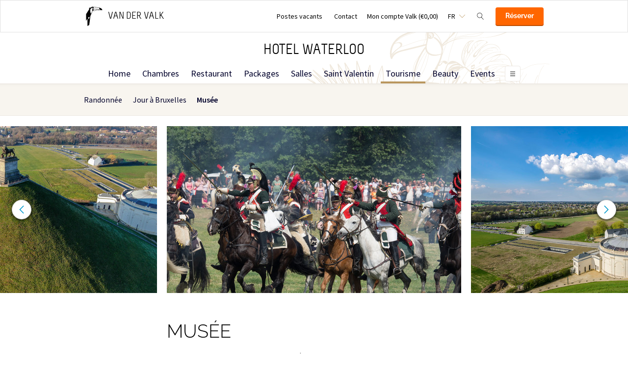

--- FILE ---
content_type: text/html;charset=UTF-8
request_url: https://www.hotelwaterloo.be/tourisme/musee
body_size: 9659
content:
<!DOCTYPE HTML>
<html lang="fr">
<head>
<meta charset="utf-8">
<!--[if lt IE 9]>
<script src="http://html5shim.googlecode.com/svn/trunk/html5.js"></script>
<![endif]-->
<title>Musée | Van der Valk Hotel Waterloo</title>
<meta name="description" content="Waterloo doit son histoire à la bataille de Waterloo en 1815. Vous pouvez visiter plusieurs musées et monuments à ce sujet dans la ville."/>
<meta name="author" content="Van der Valk">
<meta name="no-email-collection" content="http://www.hotelwaterloo.be" />
<meta http-equiv="X-UA-Compatible" content="IE=edge,chrome=1">
<meta name="viewport" content="initial-scale=1.0, maximum-scale=1, width=device-width, user-scalable=no">
<meta name="format-detection" content="telephone=no">
<link rel="apple-touch-icon-precomposed" href="/images/touch-icon-iphone.png" />
<link rel="apple-touch-icon-precomposed" sizes="72x72" href="/images/touch-icon-ipad.png" />
<link rel="apple-touch-icon-precomposed" sizes="114x114" href="/images/touch-icon-iphone-retina.png" />
<link rel="apple-touch-icon-precomposed" sizes="144x144" href="/images/touch-icon-ipad-retina.png" />
<link rel="icon" href="/images/favicon-48x48.ico" sizes="48x48">
<link rel="icon" type="image/png" href="/images/favicon-48x48.png" sizes="48x48">
<link rel="icon" type="image/svg+xml" href="/images/favicon.svg" sizes="any">
<meta name="msapplication-TileColor" content="#D83434" />
<meta name="msapplication-TileImage" content="path/to/tileicon.png" />
<meta name="facebook-domain-verification" content="w4a60oo5zhnyc7vmdd2cv08ufmc1c2" />
<meta name="robots" content="index,follow">
<meta name="googlebot" content="noodp" />
<meta name="google-site-verification" content="89KOcSu9i3Baz-4WzayWDOlrCTSTTCGeNo0uAtlGksM" />
<link rel="canonical" href="https://www.hotelwaterloo.be/tourisme/musee"/>
<link rel="alternate" hreflang="nl" href="https://www.hotelwaterloo.be/nl/toeristische-informatie/museum" />
<link rel="alternate" hreflang="en" href="https://www.hotelwaterloo.be/en/see-and-do/museum" />
<link rel="alternate" hreflang="fr" href="https://www.hotelwaterloo.be/tourisme/musee" />
<link rel="alternate" hreflang="x-default" href="https://www.hotelwaterloo.be/tourisme/musee" />
<meta property="og:title" content="Musée | Van der Valk Hotel Waterloo" />
<meta property="og:url" content="https://www.hotelwaterloo.be/tourisme/musee" />
<meta property="og:site_name" content="Van der Valk" />
<meta property="og:description" content="Waterloo doit son histoire à la bataille de Waterloo en 1815. Vous pouvez visiter plusieurs musées et monuments à ce sujet dans la ville." />
<link rel="stylesheet" href="/css/main.css?version=81FCE88F040E5820B567B981E66DB5A4">
<link rel="stylesheet" href="/css/style.css?version=81FCE88F040E5820B567B981E66DB5A4">
<script src="/js/vendor/modernizr.custom.31062.js"></script>
<script>
window.dataLayer = window.dataLayer || [];
window.dataLayer.push({
'site_hotel_code':'HWA',
'site_language_select':'FR',
'site_country':'BE',
'packages': []
});
</script>
</head>
<body>
<!-- Google Tag Manager -->
<noscript><iframe src="//www.googletagmanager.com/ns.html?id=GTM-PC427Z"
height="0" width="0" style="display:none;visibility:hidden"></iframe></noscript>
<script src="/js/_generated/tagmanager.js"/></script>
<!-- End Google Tag Manager -->
<header>
<!-- Hotel Linstow (3) and Drewitz (80) have a call to action button for both hotel rooms and bungalows -->
<div class="navigation-bar-revised">
<div class="navigation-bar-revised__main">
<div class="navigation-bar-revised__main-inner">
<div class="navigation-bar-revised__logo">
<a class="logo-revised"
href="/"
>
<span class="logo-revised__primary">Van der Valk</span>
</a>
</div>
<div class="navigation-bar-revised__toolbar">
<div class="navigation-bar-revised__toolbar-item navigation-bar-revised__toolbar-item--desk-and-up">
<a class="navigation-bar-revised__toolbar-action"
href="/postes-vacants-1"
>
<div class="navigation-bar-revised__toolbar-label">
Postes vacants
</div>
</a>
</div>
<div class="navigation-bar-revised__toolbar-item navigation-bar-revised__toolbar-item--lap-and-up">
<a class="navigation-bar-revised__toolbar-action"
href="/contact"
>
<div class="navigation-bar-revised__toolbar-label">
Contact
</div>
</a>
</div>
<div class="navigation-bar-revised__toolbar-item navigation-bar-revised__toolbar-item--inline-actions navigation-bar-revised__toolbar-item--lap-and-up">
<a class="navigation-bar-revised__toolbar-action navigation-bar-revised__toolbar-action--icon-account"
href="/mon-compte-valk"
>
<div class="navigation-bar-revised__toolbar-label">
Mon compte Valk&nbsp;(&euro;0,00)
</div>
</a>
</div>
<div class="navigation-bar-revised__toolbar-item">
<button class="navigation-bar-revised__toolbar-action"
type="button"
data-element="navigation-language-select-toggle-button"
>
<div class="navigation-bar-revised__toolbar-label navigation-bar-revised__toolbar-label--toggle">
FR
</div>
</button>
<div class="navigation-bar-revised__popover"
data-element="navigation-language-menu"
>
<div class="menu-revised menu-revised--90 menu-revised--padding menu-revised--check-icons">
<a class="menu-revised__item" href="/nl/toeristische-informatie/museum">
Nederlands
</a>
<a class="menu-revised__item" href="/en/see-and-do/museum">
English
</a>
<a class="menu-revised__item is-current" href="/tourisme/musee">
Fran&ccedil;ais
</a>
</div>
</div>
</div>
<div class="navigation-bar-revised__toolbar-item">
<button class="navigation-bar-revised__toolbar-action navigation-bar-revised__toolbar-action--icon-magnifier"
type="button"
id="navigation-search-form"
data-element="navigation-search-toggle-button"
>
</button>
<div class="navigation-bar-revised__popover navigation-bar-revised__popover--search-form"
data-element="navigation-search-form"
style="display: none;"
>
<form class="navigation-bar-revised__search-form"
action="/search"
method="POST"
>
<div class="navigation-bar-revised__search-form-field">
<input class="navigation-bar-revised__search-form-input"
type="text"
name="searchValue"
id="search-pop-up-input"
>
<button class="icon-mr-crossy erase-input"
type="button"
id="search-erase-input"
tabindex="-1"
></button>
</div>
<div class="navigation-bar-revised__search-form-action">
<button class="button button--full button--90 button--secondary"
type="submit"
>
Chercher
</button>
</div>
</form>
</div>
</div>
<div class="navigation-bar-revised__toolbar-item">
<div class="navigation-bar-revised__toolbar-action navigation-bar-revised__toolbar-action--book-action">
<a class="button button--full button--90 button--primary"
href="/redirect.cfm?event=ajax.get&type=redirect&name=bookingtool&action=redirect&language=fr&arrival=2026%2D01%2D19&nights=1&roomcode=&package=&deal=&persons=&maxperroom=2&adults=2&children=0&babies=0&isocode=BE&idpmscode=HWA&hotelname=Hotel%20Waterloo&hotelslug=hotel%2Dwaterloo&engine=aanzee%2D3%2E0&promocode=&topage=&roomtype=&lastminutes=false&isnonwidget=true&isbungalow=false&forcecorporatelink=false&hotelid=0&deals=false&dealrate=&overruleidpmscode=&departure=2026%2D01%2D20&devScreen=false"
>
R&eacute;server
</a>
</div>
</div>
</div>
</div>
</div>
<div class="navigation-bar-revised__menu-bar">
<div class="navigation-bar-revised__title-bar">
<span class="navigation-bar-revised__title">
Hotel Waterloo
</span>
<div class="navigation-bar-revised__booking_menu">
<!-- Hotel Linstow (3) and Drewitz (80) have a call to action button for both hotel rooms and bungalows -->
<div class="booking-bar is-rendering"
data-scalable
data-has-double-call-to-action="false"
data-up-action-caption="Retour"
>
<div class="booking-bar__inner">
<label class="booking-bar__item booking-bar__item--menu"
for="subsequent-booking-menu"
id="subsequent-booking-menu-action"
>
<div class="booking-bar__toolbar-label"
data-element="subsequent-booking-menu-action-popover-label"
>
<span>R&eacute;server</span>
</div>
<div class="booking-bar__toolbar-popover">
<div class="popover popover--right-bottom popover--flexible">
<input class="popover__status" type="checkbox" id="subsequent-booking-menu" aria-hidden="true">
<section class="popover__body">
<header class="popover__header">
<span class="popover__title">
R&eacute;server
</span>
<label class="popover__close-action" for="subsequent-booking-menu">
Fermer
</label>
</header>
<div class="popover__main">
<div class="menu-revised menu-revised--200 menu-revised--padding"
id="subsequent-booking-menu-container"
>
</div>
</div>
</section>
<label class="popover__overlay"
data-element="subsequent-booking-menu-action-popover-overlay"
for="subsequent-booking-menu"
>
Fermer
</label>
</div>
</div>
</label>
</div>
</div>
</div>
<div class="navigation-bar-revised__title-contact-button"
data-element="navigation-contact-toggle-button"
>
<div class="navigation-bar-revised__contact-info-hand-and-smaller"
data-element="navigation-contact-content"
>
<div class="navigation-bar-revised__contact-info-hand-and-smaller-inner">
<a class="navigation-bar-revised__contact-info-phone-number"
href="tel:+3223521815"
>
+32 (0)23521815
</a>
<div class="navigation-bar-revised__contact-info-text">
Disponible par t&eacute;l&eacute;phone 24h/24 au tarif local
</div>
</div>
</div>
</div>
</div>
<!-- Hotel Linstow (3) and Drewitz (80) have a call to action button for both hotel rooms and bungalows -->
<div class="menu-bar-revised is-rendering"
data-scalable
data-has-double-call-to-action="false"
data-up-action-caption="Retour"
>
<div class="menu-bar-revised__inner">
<a class="menu-bar-revised__item"
data-mn-id="47203"
data-navigation-menu-item
href="/"
>
Home
</a>
<a class="menu-bar-revised__item"
data-mn-id="47204"
data-navigation-menu-item
href="/chambres"
>
Chambres
</a>
<a class="menu-bar-revised__item"
data-mn-id="47205"
data-navigation-menu-item
href="/restaurant"
>
Restaurant
</a>
<a class="menu-bar-revised__item menu-bar-revised__item--subitem"
data-navigation-menu-item-subitem
data-mn-id="47218"
data-parent="47205"
href="/restaurant/petit-dejeuner"
>
Petit Déjeuner
</a>
<a class="menu-bar-revised__item menu-bar-revised__item--subitem"
data-navigation-menu-item-subitem
data-mn-id="47227"
data-parent="47205"
href="/restaurant/diner"
>
Dîner
</a>
<a class="menu-bar-revised__item menu-bar-revised__item--subitem"
data-navigation-menu-item-subitem
data-mn-id="48031"
data-parent="47205"
href="/restaurant/buffet"
>
Buffet
</a>
<a class="menu-bar-revised__item menu-bar-revised__item--subitem"
data-navigation-menu-item-subitem
data-mn-id="47397"
data-parent="47205"
href="/restaurant/reservez-votre-table"
>
Réservez votre table
</a>
<a class="menu-bar-revised__item menu-bar-revised__item--subitem"
data-navigation-menu-item-subitem
data-mn-id="49167"
data-parent="47205"
href="/restaurant/room-service"
>
Room Service
</a>
<a class="menu-bar-revised__item menu-bar-revised__item--subitem"
data-navigation-menu-item-subitem
data-mn-id="51891"
data-parent="47205"
href="/restaurant/la-sucrerie-waterloo"
>
La Sucrerie Waterloo
</a>
<a class="menu-bar-revised__item"
data-mn-id="47206"
data-navigation-menu-item
href="/packages"
>
Packages
</a>
<a class="menu-bar-revised__item"
data-mn-id="47207"
data-navigation-menu-item
href="/salles"
>
Salles
</a>
<a class="menu-bar-revised__item menu-bar-revised__item--subitem"
data-navigation-menu-item-subitem
data-mn-id="47246"
data-parent="47207"
href="/salles/apercu-des-salles"
>
Aperçu des salles
</a>
<a class="menu-bar-revised__item menu-bar-revised__item--subitem"
data-navigation-menu-item-subitem
data-mn-id="47251"
data-parent="47207"
href="/salles/salle-de-reunion"
>
Salle de réunion
</a>
<a class="menu-bar-revised__item menu-bar-revised__item--subitem"
data-navigation-menu-item-subitem
data-mn-id="47250"
data-parent="47207"
href="/salles/demande-doffre"
>
Demande d'offre
</a>
<a class="menu-bar-revised__item menu-bar-revised__item--subitem"
data-navigation-menu-item-subitem
data-mn-id="47247"
data-parent="47207"
href="/salles/evenements-prives"
>
Événements privés
</a>
<a class="menu-bar-revised__item menu-bar-revised__item--subitem"
data-navigation-menu-item-subitem
data-mn-id="50837"
data-parent="47207"
href="/salles/residentiel"
>
Résidentiel
</a>
<a class="menu-bar-revised__item menu-bar-revised__item--subitem"
data-navigation-menu-item-subitem
data-mn-id="47391"
data-parent="47209"
href="/facilities/itineraires-cyclables"
>
Itinéraires cyclables
</a>
<a class="menu-bar-revised__item"
data-mn-id="47211"
data-navigation-menu-item
href="/saint-valentin"
>
Saint Valentin
</a>
<a class="menu-bar-revised__item menu-bar-revised__item--subitem"
data-navigation-menu-item-subitem
data-mn-id="47213"
data-parent="47239"
href="/"
>
Fêtes de fin d'année
</a>
<a class="menu-bar-revised__item is-current"
data-mn-id="48016"
data-navigation-menu-item
href="/tourisme"
>
Tourisme
</a>
<a class="menu-bar-revised__item menu-bar-revised__item--subitem"
data-navigation-menu-item-subitem
data-mn-id="47226"
data-parent="48016"
href="/tourisme/randonnee"
>
Randonnée
</a>
<a class="menu-bar-revised__item menu-bar-revised__item--subitem"
data-navigation-menu-item-subitem
data-mn-id="47343"
data-parent="48016"
href="/tourisme/jour-a-bruxelles"
>
Jour à Bruxelles
</a>
<a class="menu-bar-revised__item menu-bar-revised__item--subitem is-current"
data-navigation-menu-item-subitem
data-mn-id="47354"
data-parent="48016"
href="/tourisme/musee"
>
Musée
</a>
<a class="menu-bar-revised__item"
data-mn-id="47212"
data-navigation-menu-item
href="/beauty"
>
Beauty
</a>
<a class="menu-bar-revised__item"
data-mn-id="48677"
data-navigation-menu-item
href="/events"
>
Events
</a>
<a class="menu-bar-revised__item"
data-mn-id="47214"
data-navigation-menu-item
href="/fitness-club"
>
Fitness Club
</a>
<label class="menu-bar-revised__item menu-bar-revised__item--menu"
for="subsequent-menu"
id="subsequent-menu-action"
>
<div class="menu-bar-revised__toolbar-label"
data-element="subsequent-menu-action-popover-label"
>
<span>Menu</span>
</div>
<div class="menu-bar-revised__toolbar-popover">
<div class="popover popover--right-bottom popover--flexible">
<input class="popover__status" type="checkbox" id="subsequent-menu" aria-hidden="true">
<section class="popover__body">
<header class="popover__header">
<span class="popover__title">
Menu
</span>
<label class="popover__close-action" for="subsequent-menu">
Fermer
</label>
</header>
<div class="popover__main">
<div class="menu-revised menu-revised--200 menu-revised--padding"
id="subsequent-menu-container"
>
</div>
</div>
</section>
<label class="popover__overlay"
data-element="subsequent-menu-action-popover-overlay"
for="subsequent-menu"
>
Fermer
</label>
</div>
</div>
</label>
</div>
</div>
</div>
<div class="navigation-bar-revised__submenu-bar">
<div class="submenu-bar">
<ul class="submenu-bar__inner">
<li class="submenu-bar__item">
<a class="submenu-bar__item-anchor" data-text="Randonn&eacute;e"
data-navigation-menu-item
href="/tourisme/randonnee"
>
Randonn&eacute;e
</a>
</li>
<li class="submenu-bar__item">
<a class="submenu-bar__item-anchor" data-text="Jour&#x20;&agrave;&#x20;Bruxelles"
data-navigation-menu-item
href="/tourisme/jour-a-bruxelles"
>
Jour &agrave; Bruxelles
</a>
</li>
<li class="submenu-bar__item is-current">
<a class="submenu-bar__item-anchor" data-text="Mus&eacute;e"
data-navigation-menu-item
href="/tourisme/musee"
>
Mus&eacute;e
</a>
</li>
</div>
</div>
</div>
</div>
</header>
<section role="main">
<div class="az-carousel az-carousel-wide"> 
<div class="az-carousel-slide"> 
<ul class="deprecated-ul"> 
<li> <img class="az-image-cover" data-src="/inc/upload/photos/6826/mobile/cs_Waterloo-Belgium-June-18-2017-Scenes-from-the-reenactment-of-the-battle-of-Waterloo..jpg" alt=""> </li> 
<li> <img class="az-image-cover" data-src="/inc/upload/photos/6826/mobile/cs_View-of-the-complex-of-Waterloo-memorial-where-Napoleon-lost-his-most-famous-battle.-With-Panorama-building-in-foreground-and-new-visitor-centre-to-the-left..jpg" alt=""> </li> 
<li> <img class="az-image-cover" data-src="/inc/upload/photos/6826/mobile/cs_Aerial-view-of-The-Lion-s-Mound-with-farm-land-around.-Belgium.jpg" alt=""> </li> 
</ul> 
</div> 
<button class="az-carousel-slide-prev"><span class="az-carousel-button"></span><span class="screen-readers-only">&acirc;&euro;&sup1;</span></button> 
<button class="az-carousel-slide-next"><span class="az-carousel-button"></span><span class="screen-readers-only">&acirc;&euro;&ordm;</span></button> 
</div>
<div class="inner"> 
<h1 class="deprecated-h1">Mus&eacute;e</h1> 
<div class="deprecated-content"> 
<p>Waterloo a une histoire sinistre due &agrave; la bataille de Waterloo en 1815. Dans la ville, vous pouvez visiter plusieurs mus&eacute;es et monuments li&eacute;s &agrave; cette bataille. Les passionn&eacute;s d'histoire devraient absolument s'y rendre.</p> 
<h2>M&eacute;morial de la bataille de Waterloo</h2> 
<p>Depuis l'h&ocirc;tel, vous pouvez facilement visiter le M&eacute;morial de la bataille de Waterloo. En 1815, 300.000 hommes venus de sept pays ont d&eacute;fil&eacute; ici, dont 11.000 ont malheureusement trouv&eacute; la mort. Ce fut l'une des batailles les plus sanglantes de l'histoire europ&eacute;enne avant le 20e si&egrave;cle. &Agrave; cet endroit se trouve aujourd'hui le Lion Mound, un b&acirc;timent circulaire qui abrite une peinture panoramique du champ de bataille et deux films sur la bataille. L'impressionnante peinture panoramique mesure 110 m&egrave;tres de long et 12 m&egrave;tres de haut et montre diff&eacute;rentes sc&egrave;nes de la bataille. Le site comprend &eacute;galement des monuments et des m&eacute;moriaux comm&eacute;morant ceux qui ont perdu la vie ici.</p> 
<h2>Visiter le Lion de Waterloo</h2> 
<p>Sur le site du m&eacute;morial de Waterloo, vous trouverez le m&eacute;morial symbolisant la bataille de Waterloo en 1815. Le monument, qui repr&eacute;sente un lion de 4,5 m&egrave;tres de haut, se dresse sur une colline de 40 m&egrave;tres de haut. Le lion se dresse pour comm&eacute;morer les nombreuses victimes de la bataille. Par 226 marches, on monte sur le Lion Mound, d'o&ugrave; l'on a une vue sur l'ancien champ de bataille.</p> 
<h2>Le mus&eacute;e Wellington</h2> 
<p>Dans le centre de Waterloo, &agrave; environ 15 minutes de marche de l'h&ocirc;tel, vous trouverez le mus&eacute;e Wellington. Le duc de Wellington y avait son quartier g&eacute;n&eacute;ral. Le b&acirc;timent authentique abrite aujourd'hui un mus&eacute;e et contient des vestiges de la bataille de Waterloo ainsi que des informations et des cartes &agrave; ce sujet. Un audioguide vous permettra d'en savoir plus sur le mus&eacute;e et la bataille. En face du mus&eacute;e se trouve l'&eacute;glise Saint-Joseph, dot&eacute;e d'un grand d&ocirc;me datant de 1690, qui m&eacute;rite &eacute;galement une visite.</p> 
</div> 
</div>
</section>
<footer class="page-footer">
<section class="layout">
<div class="layout__section layout__section--spacing-0 layout__section--colored-revised layout__section--background-image">
<div class="layout__section">
<div class="layout__inner layout__inner--narrow layout__inner--padded-top-bottom-0 layout__inner--padded-left-right-60">
<div class="navigate-up navigate-up--footer">
<div class="navigate-up__action" data-click-action-scroll-to-top>Vers le haut</div>
</div>
</div>
</div>
<div class="layout__section">
<div class="layout__inner layout__inner--narrow layout__inner--padded-top-bottom-0 layout__inner--padded-left-right-60">
<div class="layout__section layout__section--spacing-0">
<div class="layout__section layout__section--bordered-bottom-transparent-revised">
<div class="layout__inner layout__inner--padded-bottom-80 layout__inner--padded-left-right-0">
<div class="layout__section layout__section--centering">
<a class="logo-revised logo-revised--vertical-aligned logo-revised--light"
href="/"
>
<h2 class="logo-revised__primary">
Van der Valk
</h2>
<h2 class="logo-revised__secondary">
Hotel Waterloo
</h2>
</a>
</div>
</div>
</div>
<div class="layout__section layout__section--bordered-bottom-transparent-revised">
<div class="layout__inner layout__inner--padded-top-bottom-70 layout__inner--padded-left-right-0">
<div class="collection collection--grid-60 collection--centering collection--not-wrapping-lap-and-larger">
<div class="collection__item">
<div class="footer-usp-revised">
<div class="footer-usp-revised__icon footer-usp-revised__icon--bestprice-fr"></div>
<span class="footer-usp-revised__name">Meilleur prix garanti</span>
</div>
</div>
<div class="collection__item">
<a class="footer-usp-revised" href="https://www.valkverrast.nl" target="_blank" rel="noreferer noopener">
<div class="footer-usp-revised__icon footer-usp-revised__icon--verrast"></div>
<span class="footer-usp-revised__name">Valk Verrast</span>
</a>
</div>
</div>
</div>
</div>
<div class="layout__section">
<div class="layout__inner">
<div class="footer-link-collection">
<div class="footer-link-collection__item">
<div class="footer-link-collection__item-header">
<h4 class="footer-link-collection__item-title">R&eacute;server</h4>
</div>
<div class="footer-link-collection__item-main">
<div class="footer-link-collection__menu">
<a class="footer-link-collection__menu-item" 
href="/chambres" 
>
Chambres
</a>
<a class="footer-link-collection__menu-item" 
href="/restaurant" 
>
Restaurant
</a>
<a class="footer-link-collection__menu-item" 
href="/packages" 
>
Packages
</a>
<a class="footer-link-collection__menu-item" 
href="/salles" 
>
Salles
</a>
</div>
</div>
</div>
<div class="footer-link-collection__item">
<div class="footer-link-collection__item-header">
<h4 class="footer-link-collection__item-title">H&ocirc;tel</h4>
</div>
<div class="footer-link-collection__item-main">
<div class="footer-link-collection__menu">
<a class="footer-link-collection__menu-item" 
href="/saint-valentin"
>
Saint Valentin
</a>
<a class="footer-link-collection__menu-item" 
href="/tourisme"
>
Tourisme
</a>
<a class="footer-link-collection__menu-item" 
href="/beauty"
>
Beauty
</a>
<a class="footer-link-collection__menu-item" 
href="/events"
>
Events
</a>
<a class="footer-link-collection__menu-item" 
href="/fitness-club"
>
Fitness Club
</a>
</div>
</div>
</div>
<div class="footer-link-collection__item">
<div class="footer-link-collection__item-header">
<h4 class="footer-link-collection__item-title">Van der Valk</h4>
</div>
<div class="footer-link-collection__item-main">
<div class="footer-link-collection__menu">
<a class="footer-link-collection__menu-item"
href="https://www.valkverrast.nl/"
target="_blank" rel="noreferer noopener"
>
Valk Verrast
</a>
<a class="footer-link-collection__menu-item"
href="https://www.valkdeals.nl/"
target="_blank" rel="noreferer noopener"
>
Valk Deals
</a>
<a class="footer-link-collection__menu-item"
href="https://www.valklife.com"
target="_blank" rel="noreferer noopener"
>
Valk Life
</a>
<a class="footer-link-collection__menu-item"
href="https://www.valkbusiness.nl/"
target="_blank" rel="noreferer noopener"
>
Valk Business
</a>
</div>
</div>
</div>
<div class="footer-link-collection__item" itemscope="itemscope" itemtype="https://schema.org/LocalBusiness">
<div class="footer-link-collection__item-header">
<h4 class="footer-link-collection__item-title">Contact</h4>
</div>
<div class="footer-link-collection__item-main">
<div class="footer-link-collection__contact-block">
<a class="footer-link-collection__contact-block-item"
href="tel:+3223521815"
>
<svg class="footer-link-collection__contact-block-item-icon" xmlns="https://www.w3.org/2000/svg" width="24" height="24" viewBox="0 0 24 24"><path fill="#ba975f" d="M20 22.621l-3.521-6.795c-.008.004-1.974.97-2.064 1.011-2.24 1.086-6.799-7.82-4.609-8.994l2.083-1.026-3.493-6.817-2.106 1.039c-7.202 3.755 4.233 25.982 11.6 22.615.121-.055 2.102-1.029 2.11-1.033z"/></svg>
<span class="footer-link-collection__contact-block-item-label footer-link-collection__contact-block-item-label--phone-number" itemprop="telephone">+32 (0)23521815</span>
</a>
<div class="footer-link-collection__contact-block-item">Disponible par t&eacute;l&eacute;phone 24h/24 au tarif local</div>
<a class="footer-link-collection__contact-block-item footer-link-collection__contact-block-item-link" itemprop="email" href="mailto:info@hotelwaterloo.be">
info@hotelwaterloo.be
</a>
</div>
<div class="footer-link-collection__contact-block">
<div class="footer-link-collection__contact-block-item" itemprop="name">
<div class="footer-link-collection__contact-block-item-label footer-link-collection__contact-block-item-label--200">Hotel Waterloo</div>
</div>
<address itemscope="" itemtype="https://schema.org/PostalAddress" itemprop="address">
<div class="footer-link-collection__contact-block-item" itemprop="streetAddress">
Chaussée de Tervuren 198
</div>
<div class="footer-link-collection__contact-block-item" itemprop="postalCode">1410</div>
<div class="footer-link-collection__contact-block-item" itemprop="addressLocality">Waterloo</div>
</address>
<a class="footer-link-collection__contact-block-item footer-link-collection__contact-block-item-link" href="/contact#route">Calculer un itin&eacute;raire</a>
</div>
</div>
</div>
</div>
</div>
</div>
<div class="layout__section layout__section--spaced-0">
<div class="layout__inner layout__inner--narrow layout__inner--padded-top-bottom-80">
<div class="social-icons">
<a class="social-icons__item" href="https://www.facebook.com/hotelwaterloovandervalk" target="_blank" rel="noreferer noopener">
<svg class="social-icons__icon" xmlns="https://www.w3.org/2000/svg" width="24" height="24" viewBox="0 0 24 24"><path fill="#ba975f" d="M22.675 0h-21.35c-.732 0-1.325.593-1.325 1.325v21.351c0 .731.593 1.324 1.325 1.324h11.495v-9.294h-3.128v-3.622h3.128v-2.671c0-3.1 1.893-4.788 4.659-4.788 1.325 0 2.463.099 2.795.143v3.24l-1.918.001c-1.504 0-1.795.715-1.795 1.763v2.313h3.587l-.467 3.622h-3.12v9.293h6.116c.73 0 1.323-.593 1.323-1.325v-21.35c0-.732-.593-1.325-1.325-1.325z"/></svg>
<div class="social-icons__label">Facebook</div>
</a>
<a class="social-icons__item" href="https://www.linkedin.com/company/van-der-valk-hotel-waterloo/" target="_blank" rel="noreferer noopener">
<svg class="social-icons__icon" xmlns="https://www.w3.org/2000/svg" width="24" height="24" viewBox="0 0 24 24"><path fill="#ba975f" d="M19 0h-14c-2.761 0-5 2.239-5 5v14c0 2.761 2.239 5 5 5h14c2.762 0 5-2.239 5-5v-14c0-2.761-2.238-5-5-5zm-11 19h-3v-11h3v11zm-1.5-12.268c-.966 0-1.75-.79-1.75-1.764s.784-1.764 1.75-1.764 1.75.79 1.75 1.764-.783 1.764-1.75 1.764zm13.5 12.268h-3v-5.604c0-3.368-4-3.113-4 0v5.604h-3v-11h3v1.765c1.396-2.586 7-2.777 7 2.476v6.759z"/></svg>
<div class="social-icons__label">LinkedIn</div>
</a>
<a class="social-icons__item" href="https://www.instagram.com/vandervalk_hotel_waterloo" target="_blank" rel="noreferer noopener">
<svg class="social-icons__icon" xmlns="https://www.w3.org/2000/svg" width="24" height="24" viewBox="0 0 24 24"><path fill="#ba975f" d="M12 2.163c3.204 0 3.584.012 4.85.07 3.252.148 4.771 1.691 4.919 4.919.058 1.265.069 1.645.069 4.849 0 3.205-.012 3.584-.069 4.849-.149 3.225-1.664 4.771-4.919 4.919-1.266.058-1.644.07-4.85.07-3.204 0-3.584-.012-4.849-.07-3.26-.149-4.771-1.699-4.919-4.92-.058-1.265-.07-1.644-.07-4.849 0-3.204.013-3.583.07-4.849.149-3.227 1.664-4.771 4.919-4.919 1.266-.057 1.645-.069 4.849-.069zm0-2.163c-3.259 0-3.667.014-4.947.072-4.358.2-6.78 2.618-6.98 6.98-.059 1.281-.073 1.689-.073 4.948 0 3.259.014 3.668.072 4.948.2 4.358 2.618 6.78 6.98 6.98 1.281.058 1.689.072 4.948.072 3.259 0 3.668-.014 4.948-.072 4.354-.2 6.782-2.618 6.979-6.98.059-1.28.073-1.689.073-4.948 0-3.259-.014-3.667-.072-4.947-.196-4.354-2.617-6.78-6.979-6.98-1.281-.059-1.69-.073-4.949-.073zm0 5.838c-3.403 0-6.162 2.759-6.162 6.162s2.759 6.163 6.162 6.163 6.162-2.759 6.162-6.163c0-3.403-2.759-6.162-6.162-6.162zm0 10.162c-2.209 0-4-1.79-4-4 0-2.209 1.791-4 4-4s4 1.791 4 4c0 2.21-1.791 4-4 4zm6.406-11.845c-.796 0-1.441.645-1.441 1.44s.645 1.44 1.441 1.44c.795 0 1.439-.645 1.439-1.44s-.644-1.44-1.439-1.44z"/></svg>
<div class="social-icons__label">Instagram</div>
</a>
</div>
</div>
</div>
</div>
</div>
</div>
</div>
<div class="layout__section layout__section--spaced-0 layout__section--colored-revised-200 layout__section--bordered-bottom-200-revised">
<div class="layout__inner layout__inner--narrow layout__inner--padded-top-bottom-80">
<div class="brand-footer">
<div class="brand-footer__payoff">
Naturellement surprenant
</div>
<div class="brand-footer__menu">
<a class="brand-footer__menu-item" 
href="/promotions" 
>
Promotions
</a>
<a class="brand-footer__menu-item" 
href="/privacy" 
>
Privacy
</a>
<a class="brand-footer__menu-item" 
href="/voorwaarden" 
>
Voorwaarden
</a>
<a class="brand-footer__menu-item" 
href="/liability" 
>
Liability
</a>
<a class="brand-footer__menu-item" 
href="/sitemap" 
>
Sitemap
</a>
<a class="brand-footer__menu-item" 
href="/cookies" 
>
Cookies
</a>
</div>
</div>
</div>
</div>
</section>
<div class="persistent-bottom-bar persistent-bottom-bar--invisible-hand-and-up">
<div class="persistent-bottom-bar__placeholder">
</div>
<div class="persistent-bottom-bar__body">
<div class="toolbar">
<div class="toolbar__item toolbar__item--vertically-centered">
<div class="list list--check">
<div class="list__item">
Meilleur prix garanti
</div>
</div>
</div>
<div class="toolbar__item">
<a class="button button--full button--primary"
href="/redirect.cfm?event=ajax.get&type=redirect&name=bookingtool&action=redirect&language=fr&arrival=2026%2D01%2D19&nights=1&roomcode=&package=&deal=&persons=&maxperroom=2&adults=2&children=0&babies=0&isocode=BE&idpmscode=HWA&hotelname=Hotel%20Waterloo&hotelslug=hotel%2Dwaterloo&engine=aanzee%2D3%2E0&promocode=&topage=&roomtype=&lastminutes=false&isnonwidget=true&isbungalow=false&forcecorporatelink=false&hotelid=0&deals=false&dealrate=&overruleidpmscode=&departure=2026%2D01%2D20&devScreen=false"
>
R&eacute;server
</a>
</div>
</div>
</div>
</div>
</footer>
<valk-nx-cookie-manager language="fr">
<script>
const cookieManager = document.querySelector(
'valk-nx-cookie-manager',
);
cookieManager.translations = {
fr: {
extra: {
url: '/privacy',
},
},
};
</script>
</valk-nx-cookie-manager>
<script src="https://wc.vandervalkonline.com/cookie-manager/cookie-manager.js" type="module"></script>
<!--[if lt IE 9]>
<script src="//cdnjs.cloudflare.com/ajax/libs/jquery/1.9.1/jquery.min.js"></script>
<script>
if (!window.jQuery) {
document.write('<script src="/js/vendor/jquery/jquery-1.9.1.min.js"><\/script>');
}
</script>
<![endif]-->
<!--[if gte IE 9]><!-->
<script src="//cdnjs.cloudflare.com/ajax/libs/jquery/2.0.0/jquery.min.js"></script>
<script>
if (!window.jQuery) {
document.write('<script src="/js/vendor/jquery/jquery-2.0.0.min.js?version=81FCE88F040E5820B567B981E66DB5A4"><\/script>');
}
</script>
<!--<![endif]-->
<script src="//cdnjs.cloudflare.com/ajax/libs/jqueryui/1.9.2/jquery-ui.min.js"></script>
<script src="//cdnjs.cloudflare.com/ajax/libs/moment.js/2.9.0/moment-with-locales.min.js"></script>
<script>
window.lang = 'fr' || 'en';
</script>
<script>
var filterSettings = {
lang_code: 'fr',
mn_id: 47354
};
</script>
<!-- Follow the Valk Global Framework for the datepicker version because the scss comes from that repo. -->
<script src="/js/jsmerge_a81f679333fdc9ef54e58ee8fa894ba3.min.js?version=81FCE88F040E5820B567B981E66DB5A4" charset="utf-8"></script>
<script src="/js/jsmerge_056fd8843407fd96e4c07ff200f6bb6a.min.js?version=81FCE88F040E5820B567B981E66DB5A4" charset="utf-8"></script>
<!-- 8C8B20C8ED036D407D1AA3FBB5E7ECD2 -->
</body>
</html>

--- FILE ---
content_type: application/javascript
request_url: https://www.hotelwaterloo.be/js/jsmerge_a81f679333fdc9ef54e58ee8fa894ba3.min.js?version=81FCE88F040E5820B567B981E66DB5A4
body_size: 72778
content:
/* jquery.ui.datepicker-fr.js */

;/* French initialisation for the jQuery UI date picker plugin. */
/* Written by Keith Wood (kbwood{at}iinet.com.au),
			  Stéphane Nahmani (sholby@sholby.net),
			  Stéphane Raimbault <stephane.raimbault@gmail.com> */
jQuery(function($){
	$.datepicker.regional['fr'] = {
		closeText: 'Fermer',
		prevText: 'Précédent',
		nextText: 'Suivant',
		currentText: 'Aujourd\'hui',
		monthNames: ['janvier', 'février', 'mars', 'avril', 'mai', 'juin',
			'juillet', 'août', 'septembre', 'octobre', 'novembre', 'décembre'],
		monthNamesShort: ['janv.', 'févr.', 'mars', 'avril', 'mai', 'juin',
			'juil.', 'août', 'sept.', 'oct.', 'nov.', 'déc.'],
		dayNames: ['dimanche', 'lundi', 'mardi', 'mercredi', 'jeudi', 'vendredi', 'samedi'],
		dayNamesShort: ['dim.', 'lun.', 'mar.', 'mer.', 'jeu.', 'ven.', 'sam.'],
		dayNamesMin: ['D','L','M','M','J','V','S'],
		weekHeader: 'Sem.',
		dateFormat: 'dd/mm/yy',
		firstDay: 1,
		isRTL: false,
		showMonthAfterYear: false,
		yearSuffix: ''};
	$.datepicker.setDefaults($.datepicker.regional['fr']);
});

/* harvey.min.js */

;(function(){var a,b;this.Harvey=(function(){function c(){}c.states={};c.attach=function(f,d){var e;if(!this.states.hasOwnProperty(f)){this.states[f]=[];this._add_css_for(f)}e=new a(f,d!=null?d.setup:void 0,d!=null?d.on:void 0,d!=null?d.off:void 0);if(!this.states[f].length){this._watch_query(f)}this.states[f].push(e);if(this._window_matchmedia(f).matches){this._update_states([e],true)}return e};c.detach=function(k){var f,g,j,e,h,d;h=this.states[k.condition];d=[];for(f=j=0,e=h.length;j<e;f=++j){g=h[f];if(k===g){d.push(this.states[g.condition][f]=void 0)}else{d.push(void 0)}}return d};c._watch_query=function(d){var e=this;return this._window_matchmedia(d).addListener(function(f){return e._update_states(e.states[d],f.matches)})};c._update_states=function(f,i){var h,g,e,d;d=[];for(g=0,e=f.length;g<e;g++){h=f[g];if(i){d.push(h.activate())}else{d.push(h.deactivate())}}return d};c._mediaList={};c._window_matchmedia=function(d){if(window.matchMedia){if(!(d in this._mediaList)){this._mediaList[d]=window.matchMedia(d)}return this._mediaList[d]}if(!this._listening){this._listen()}if(!(d in this._mediaList)){this._mediaList[d]=new b(d)}return this._mediaList[d]};c._listen=function(){var d,e=this;d=window.addEventListener||window.attachEvent;d("resize",function(){var g,i,h,f;h=e._mediaList;f=[];for(i in h){g=h[i];f.push(g._process())}return f});d("orientationChange",function(){var g,i,h,f;h=e._mediaList;f=[];for(i in h){g=h[i];f.push(g._process())}return f});return this._listening=true};c._add_css_for=function(d){if(!this.style){this.style=document.createElement("style");this.style.setAttribute("type","text/css");document.getElementsByTagName("head")[0].appendChild(this.style)}d="@media "+d+" {.harvey-test{}}";if(!this.style.styleSheet){return this.style.appendChild(document.createTextNode(d))}};return c})();a=(function(){c.prototype.active=false;c.prototype.is_setup=false;function c(g,d,e,f){this.condition=g;this.setup=d;this.on=e;this.off=f}c.prototype.activate=function(){if(this.active){return}if(!this.is_setup){if(typeof this.setup==="function"){this.setup()}this.is_setup=true}if(typeof this.on==="function"){this.on()}return this.active=true};c.prototype.deactivate=function(){if(!this.active){return}if(typeof this.off==="function"){this.off()}return this.active=false};return c})();b=(function(){function c(d){this.media=d;this._listeners=[];this.matches=this._matches()}c.prototype.addListener=function(d){this._listeners.push(d);return void 0};c.prototype._process=function(){var i,h,g,e,f,d;h=this._matches();if(this.matches===h){return}this.matches=h;f=this._listeners;d=[];for(g=0,e=f.length;g<e;g++){i=f[g];d.push(i(this))}return d};c.prototype._matches=function(){if(!this._tester){this._get_tester()}this._tester.innerHTML='&shy;<style media="'+this.media+'">#harvey-mq-test{width:42px;}</style>';this._tester.removeChild(this._tester.firstChild);return this._tester.offsetWidth===42};c.prototype._get_tester=function(){this._tester=document.getElementById("harvey-mq-test");if(!this._tester){return this._build_tester()}};c.prototype._build_tester=function(){this._tester=document.createElement("div");this._tester.id="harvey-mq-test";this._tester.style.cssText="position:absolute;top:-100em";return document.body.insertBefore(this._tester,document.body.firstChild)};return c})()}).call(this);

/* underscore.min.js */

;(function(){var w=this;var k=w._;var D={};var C=Array.prototype,f=Object.prototype,r=Function.prototype;var G=C.push,o=C.slice,y=C.concat,d=f.toString,j=f.hasOwnProperty;var K=C.forEach,q=C.map,E=C.reduce,c=C.reduceRight,b=C.filter,B=C.every,p=C.some,n=C.indexOf,l=C.lastIndexOf,u=Array.isArray,e=Object.keys,F=r.bind;var L=function(M){if(M instanceof L){return M}if(!(this instanceof L)){return new L(M)}this._wrapped=M};if(typeof exports!=="undefined"){if(typeof module!=="undefined"&&module.exports){exports=module.exports=L}exports._=L}else{w._=L}L.VERSION="1.4.4";var H=L.each=L.forEach=function(R,Q,P){if(R==null){return}if(K&&R.forEach===K){R.forEach(Q,P)}else{if(R.length===+R.length){for(var O=0,M=R.length;O<M;O++){if(Q.call(P,R[O],O,R)===D){return}}}else{for(var N in R){if(L.has(R,N)){if(Q.call(P,R[N],N,R)===D){return}}}}}};L.map=L.collect=function(P,O,N){var M=[];if(P==null){return M}if(q&&P.map===q){return P.map(O,N)}H(P,function(S,Q,R){M[M.length]=O.call(N,S,Q,R)});return M};var g="Reduce of empty array with no initial value";L.reduce=L.foldl=L.inject=function(Q,P,M,O){var N=arguments.length>2;if(Q==null){Q=[]}if(E&&Q.reduce===E){if(O){P=L.bind(P,O)}return N?Q.reduce(P,M):Q.reduce(P)}H(Q,function(T,R,S){if(!N){M=T;N=true}else{M=P.call(O,M,T,R,S)}});if(!N){throw new TypeError(g)}return M};L.reduceRight=L.foldr=function(S,P,M,O){var N=arguments.length>2;if(S==null){S=[]}if(c&&S.reduceRight===c){if(O){P=L.bind(P,O)}return N?S.reduceRight(P,M):S.reduceRight(P)}var R=S.length;if(R!==+R){var Q=L.keys(S);R=Q.length}H(S,function(V,T,U){T=Q?Q[--R]:--R;if(!N){M=S[T];N=true}else{M=P.call(O,M,S[T],T,U)}});if(!N){throw new TypeError(g)}return M};L.find=L.detect=function(P,O,N){var M;A(P,function(S,Q,R){if(O.call(N,S,Q,R)){M=S;return true}});return M};L.filter=L.select=function(P,O,N){var M=[];if(P==null){return M}if(b&&P.filter===b){return P.filter(O,N)}H(P,function(S,Q,R){if(O.call(N,S,Q,R)){M[M.length]=S}});return M};L.reject=function(O,N,M){return L.filter(O,function(R,P,Q){return !N.call(M,R,P,Q)},M)};L.every=L.all=function(P,O,N){O||(O=L.identity);var M=true;if(P==null){return M}if(B&&P.every===B){return P.every(O,N)}H(P,function(S,Q,R){if(!(M=M&&O.call(N,S,Q,R))){return D}});return !!M};var A=L.some=L.any=function(P,O,N){O||(O=L.identity);var M=false;if(P==null){return M}if(p&&P.some===p){return P.some(O,N)}H(P,function(S,Q,R){if(M||(M=O.call(N,S,Q,R))){return D}});return !!M};L.contains=L.include=function(N,M){if(N==null){return false}if(n&&N.indexOf===n){return N.indexOf(M)!=-1}return A(N,function(O){return O===M})};L.invoke=function(O,P){var M=o.call(arguments,2);var N=L.isFunction(P);return L.map(O,function(Q){return(N?P:Q[P]).apply(Q,M)})};L.pluck=function(N,M){return L.map(N,function(O){return O[M]})};L.where=function(N,M,O){if(L.isEmpty(M)){return O?null:[]}return L[O?"find":"filter"](N,function(Q){for(var P in M){if(M[P]!==Q[P]){return false}}return true})};L.findWhere=function(N,M){return L.where(N,M,true)};L.max=function(P,O,N){if(!O&&L.isArray(P)&&P[0]===+P[0]&&P.length<65535){return Math.max.apply(Math,P)}if(!O&&L.isEmpty(P)){return -Infinity}var M={computed:-Infinity,value:-Infinity};H(P,function(T,Q,S){var R=O?O.call(N,T,Q,S):T;R>=M.computed&&(M={value:T,computed:R})});return M.value};L.min=function(P,O,N){if(!O&&L.isArray(P)&&P[0]===+P[0]&&P.length<65535){return Math.min.apply(Math,P)}if(!O&&L.isEmpty(P)){return Infinity}var M={computed:Infinity,value:Infinity};H(P,function(T,Q,S){var R=O?O.call(N,T,Q,S):T;R<M.computed&&(M={value:T,computed:R})});return M.value};L.shuffle=function(P){var O;var N=0;var M=[];H(P,function(Q){O=L.random(N++);M[N-1]=M[O];M[O]=Q});return M};var a=function(M){return L.isFunction(M)?M:function(N){return N[M]}};L.sortBy=function(P,O,M){var N=a(O);return L.pluck(L.map(P,function(S,Q,R){return{value:S,index:Q,criteria:N.call(M,S,Q,R)}}).sort(function(T,S){var R=T.criteria;var Q=S.criteria;if(R!==Q){if(R>Q||R===void 0){return 1}if(R<Q||Q===void 0){return -1}}return T.index<S.index?-1:1}),"value")};var t=function(R,Q,N,P){var M={};var O=a(Q||L.identity);H(R,function(U,S){var T=O.call(N,U,S,R);P(M,T,U)});return M};L.groupBy=function(O,N,M){return t(O,N,M,function(P,Q,R){(L.has(P,Q)?P[Q]:(P[Q]=[])).push(R)})};L.countBy=function(O,N,M){return t(O,N,M,function(P,Q){if(!L.has(P,Q)){P[Q]=0}P[Q]++})};L.sortedIndex=function(T,S,P,O){P=P==null?L.identity:a(P);var R=P.call(O,S);var M=0,Q=T.length;while(M<Q){var N=(M+Q)>>>1;P.call(O,T[N])<R?M=N+1:Q=N}return M};L.toArray=function(M){if(!M){return[]}if(L.isArray(M)){return o.call(M)}if(M.length===+M.length){return L.map(M,L.identity)}return L.values(M)};L.size=function(M){if(M==null){return 0}return(M.length===+M.length)?M.length:L.keys(M).length};L.first=L.head=L.take=function(O,N,M){if(O==null){return void 0}return(N!=null)&&!M?o.call(O,0,N):O[0]};L.initial=function(O,N,M){return o.call(O,0,O.length-((N==null)||M?1:N))};L.last=function(O,N,M){if(O==null){return void 0}if((N!=null)&&!M){return o.call(O,Math.max(O.length-N,0))}else{return O[O.length-1]}};L.rest=L.tail=L.drop=function(O,N,M){return o.call(O,(N==null)||M?1:N)};L.compact=function(M){return L.filter(M,L.identity)};var x=function(N,O,M){H(N,function(P){if(L.isArray(P)){O?G.apply(M,P):x(P,O,M)}else{M.push(P)}});return M};L.flatten=function(N,M){return x(N,M,[])};L.without=function(M){return L.difference(M,o.call(arguments,1))};L.uniq=L.unique=function(S,R,Q,P){if(L.isFunction(R)){P=Q;Q=R;R=false}var N=Q?L.map(S,Q,P):S;var O=[];var M=[];H(N,function(U,T){if(R?(!T||M[M.length-1]!==U):!L.contains(M,U)){M.push(U);O.push(S[T])}});return O};L.union=function(){return L.uniq(y.apply(C,arguments))};L.intersection=function(N){var M=o.call(arguments,1);return L.filter(L.uniq(N),function(O){return L.every(M,function(P){return L.indexOf(P,O)>=0})})};L.difference=function(N){var M=y.apply(C,o.call(arguments,1));return L.filter(N,function(O){return !L.contains(M,O)})};L.zip=function(){var M=o.call(arguments);var P=L.max(L.pluck(M,"length"));var O=new Array(P);for(var N=0;N<P;N++){O[N]=L.pluck(M,""+N)}return O};L.object=function(Q,O){if(Q==null){return{}}var M={};for(var P=0,N=Q.length;P<N;P++){if(O){M[Q[P]]=O[P]}else{M[Q[P][0]]=Q[P][1]}}return M};L.indexOf=function(Q,O,P){if(Q==null){return -1}var N=0,M=Q.length;if(P){if(typeof P=="number"){N=(P<0?Math.max(0,M+P):P)}else{N=L.sortedIndex(Q,O);return Q[N]===O?N:-1}}if(n&&Q.indexOf===n){return Q.indexOf(O,P)}for(;N<M;N++){if(Q[N]===O){return N}}return -1};L.lastIndexOf=function(Q,O,P){if(Q==null){return -1}var M=P!=null;if(l&&Q.lastIndexOf===l){return M?Q.lastIndexOf(O,P):Q.lastIndexOf(O)}var N=(M?P:Q.length);while(N--){if(Q[N]===O){return N}}return -1};L.range=function(R,P,Q){if(arguments.length<=1){P=R||0;R=0}Q=arguments[2]||1;var N=Math.max(Math.ceil((P-R)/Q),0);var M=0;var O=new Array(N);while(M<N){O[M++]=R;R+=Q}return O};L.bind=function(O,N){if(O.bind===F&&F){return F.apply(O,o.call(arguments,1))}var M=o.call(arguments,2);return function(){return O.apply(N,M.concat(o.call(arguments)))}};L.partial=function(N){var M=o.call(arguments,1);return function(){return N.apply(this,M.concat(o.call(arguments)))}};L.bindAll=function(N){var M=o.call(arguments,1);if(M.length===0){M=L.functions(N)}H(M,function(O){N[O]=L.bind(N[O],N)});return N};L.memoize=function(O,N){var M={};N||(N=L.identity);return function(){var P=N.apply(this,arguments);return L.has(M,P)?M[P]:(M[P]=O.apply(this,arguments))}};L.delay=function(N,O){var M=o.call(arguments,2);return setTimeout(function(){return N.apply(null,M)},O)};L.defer=function(M){return L.delay.apply(L,[M,1].concat(o.call(arguments,1)))};L.throttle=function(R,T){var P,O,S,M;var Q=0;var N=function(){Q=new Date;S=null;M=R.apply(P,O)};return function(){var U=new Date;var V=T-(U-Q);P=this;O=arguments;if(V<=0){clearTimeout(S);S=null;Q=U;M=R.apply(P,O)}else{if(!S){S=setTimeout(N,V)}}return M}};L.debounce=function(O,Q,N){var P,M;return function(){var U=this,T=arguments;var S=function(){P=null;if(!N){M=O.apply(U,T)}};var R=N&&!P;clearTimeout(P);P=setTimeout(S,Q);if(R){M=O.apply(U,T)}return M}};L.once=function(O){var M=false,N;return function(){if(M){return N}M=true;N=O.apply(this,arguments);O=null;return N}};L.wrap=function(M,N){return function(){var O=[M];G.apply(O,arguments);return N.apply(this,O)}};L.compose=function(){var M=arguments;return function(){var N=arguments;for(var O=M.length-1;O>=0;O--){N=[M[O].apply(this,N)]}return N[0]}};L.after=function(N,M){if(N<=0){return M()}return function(){if(--N<1){return M.apply(this,arguments)}}};L.keys=e||function(O){if(O!==Object(O)){throw new TypeError("Invalid object")}var N=[];for(var M in O){if(L.has(O,M)){N[N.length]=M}}return N};L.values=function(O){var M=[];for(var N in O){if(L.has(O,N)){M.push(O[N])}}return M};L.pairs=function(O){var N=[];for(var M in O){if(L.has(O,M)){N.push([M,O[M]])}}return N};L.invert=function(O){var M={};for(var N in O){if(L.has(O,N)){M[O[N]]=N}}return M};L.functions=L.methods=function(O){var N=[];for(var M in O){if(L.isFunction(O[M])){N.push(M)}}return N.sort()};L.extend=function(M){H(o.call(arguments,1),function(N){if(N){for(var O in N){M[O]=N[O]}}});return M};L.pick=function(N){var O={};var M=y.apply(C,o.call(arguments,1));H(M,function(P){if(P in N){O[P]=N[P]}});return O};L.omit=function(O){var P={};var N=y.apply(C,o.call(arguments,1));for(var M in O){if(!L.contains(N,M)){P[M]=O[M]}}return P};L.defaults=function(M){H(o.call(arguments,1),function(N){if(N){for(var O in N){if(M[O]==null){M[O]=N[O]}}}});return M};L.clone=function(M){if(!L.isObject(M)){return M}return L.isArray(M)?M.slice():L.extend({},M)};L.tap=function(N,M){M(N);return N};var I=function(T,S,N,O){if(T===S){return T!==0||1/T==1/S}if(T==null||S==null){return T===S}if(T instanceof L){T=T._wrapped}if(S instanceof L){S=S._wrapped}var Q=d.call(T);if(Q!=d.call(S)){return false}switch(Q){case"[object String]":return T==String(S);case"[object Number]":return T!=+T?S!=+S:(T==0?1/T==1/S:T==+S);case"[object Date]":case"[object Boolean]":return +T==+S;case"[object RegExp]":return T.source==S.source&&T.global==S.global&&T.multiline==S.multiline&&T.ignoreCase==S.ignoreCase}if(typeof T!="object"||typeof S!="object"){return false}var M=N.length;while(M--){if(N[M]==T){return O[M]==S}}N.push(T);O.push(S);var V=0,W=true;if(Q=="[object Array]"){V=T.length;W=V==S.length;if(W){while(V--){if(!(W=I(T[V],S[V],N,O))){break}}}}else{var R=T.constructor,P=S.constructor;if(R!==P&&!(L.isFunction(R)&&(R instanceof R)&&L.isFunction(P)&&(P instanceof P))){return false}for(var U in T){if(L.has(T,U)){V++;if(!(W=L.has(S,U)&&I(T[U],S[U],N,O))){break}}}if(W){for(U in S){if(L.has(S,U)&&!(V--)){break}}W=!V}}N.pop();O.pop();return W};L.isEqual=function(N,M){return I(N,M,[],[])};L.isEmpty=function(N){if(N==null){return true}if(L.isArray(N)||L.isString(N)){return N.length===0}for(var M in N){if(L.has(N,M)){return false}}return true};L.isElement=function(M){return !!(M&&M.nodeType===1)};L.isArray=u||function(M){return d.call(M)=="[object Array]"};L.isObject=function(M){return M===Object(M)};H(["Arguments","Function","String","Number","Date","RegExp"],function(M){L["is"+M]=function(N){return d.call(N)=="[object "+M+"]"}});if(!L.isArguments(arguments)){L.isArguments=function(M){return !!(M&&L.has(M,"callee"))}}if(typeof(/./)!=="function"){L.isFunction=function(M){return typeof M==="function"}}L.isFinite=function(M){return isFinite(M)&&!isNaN(parseFloat(M))};L.isNaN=function(M){return L.isNumber(M)&&M!=+M};L.isBoolean=function(M){return M===true||M===false||d.call(M)=="[object Boolean]"};L.isNull=function(M){return M===null};L.isUndefined=function(M){return M===void 0};L.has=function(N,M){return j.call(N,M)};L.noConflict=function(){w._=k;return this};L.identity=function(M){return M};L.times=function(Q,P,O){var M=Array(Q);for(var N=0;N<Q;N++){M[N]=P.call(O,N)}return M};L.random=function(N,M){if(M==null){M=N;N=0}return N+Math.floor(Math.random()*(M-N+1))};var m={escape:{"&":"&amp;","<":"&lt;",">":"&gt;",'"':"&quot;","'":"&#x27;","/":"&#x2F;"}};m.unescape=L.invert(m.escape);var J={escape:new RegExp("["+L.keys(m.escape).join("")+"]","g"),unescape:new RegExp("("+L.keys(m.unescape).join("|")+")","g")};L.each(["escape","unescape"],function(M){L[M]=function(N){if(N==null){return""}return(""+N).replace(J[M],function(O){return m[M][O]})}});L.result=function(M,O){if(M==null){return null}var N=M[O];return L.isFunction(N)?N.call(M):N};L.mixin=function(M){H(L.functions(M),function(N){var O=L[N]=M[N];L.prototype[N]=function(){var P=[this._wrapped];G.apply(P,arguments);return s.call(this,O.apply(L,P))}})};var z=0;L.uniqueId=function(M){var N=++z+"";return M?M+N:N};L.templateSettings={evaluate:/<%([\s\S]+?)%>/g,interpolate:/<%=([\s\S]+?)%>/g,escape:/<%-([\s\S]+?)%>/g};var v=/(.)^/;var h={"'":"'","\\":"\\","\r":"r","\n":"n","\t":"t","\u2028":"u2028","\u2029":"u2029"};var i=/\\|'|\r|\n|\t|\u2028|\u2029/g;L.template=function(U,P,O){var N;O=L.defaults({},O,L.templateSettings);var Q=new RegExp([(O.escape||v).source,(O.interpolate||v).source,(O.evaluate||v).source].join("|")+"|$","g");var R=0;var M="__p+='";U.replace(Q,function(W,X,V,Z,Y){M+=U.slice(R,Y).replace(i,function(aa){return"\\"+h[aa]});if(X){M+="'+\n((__t=("+X+"))==null?'':_.escape(__t))+\n'"}if(V){M+="'+\n((__t=("+V+"))==null?'':__t)+\n'"}if(Z){M+="';\n"+Z+"\n__p+='"}R=Y+W.length;return W});M+="';\n";if(!O.variable){M="with(obj||{}){\n"+M+"}\n"}M="var __t,__p='',__j=Array.prototype.join,print=function(){__p+=__j.call(arguments,'');};\n"+M+"return __p;\n";try{N=new Function(O.variable||"obj","_",M)}catch(S){S.source=M;throw S}if(P){return N(P,L)}var T=function(V){return N.call(this,V,L)};T.source="function("+(O.variable||"obj")+"){\n"+M+"}";return T};L.chain=function(M){return L(M).chain()};var s=function(M){return this._chain?L(M).chain():M};L.mixin(L);H(["pop","push","reverse","shift","sort","splice","unshift"],function(M){var N=C[M];L.prototype[M]=function(){var O=this._wrapped;N.apply(O,arguments);if((M=="shift"||M=="splice")&&O.length===0){delete O[0]}return s.call(this,O)}});H(["concat","join","slice"],function(M){var N=C[M];L.prototype[M]=function(){return s.call(this,N.apply(this._wrapped,arguments))}});L.extend(L.prototype,{chain:function(){this._chain=true;return this},value:function(){return this._wrapped}})}).call(this);

/* jquery.ba-throttle-debounce.min.js */

;/*
 * jQuery throttle / debounce - v1.1 - 3/7/2010
 * http://benalman.com/projects/jquery-throttle-debounce-plugin/
 * 
 * Copyright (c) 2010 "Cowboy" Ben Alman
 * Dual licensed under the MIT and GPL licenses.
 * http://benalman.com/about/license/
 */
(function(b,c){var $=b.jQuery||b.Cowboy||(b.Cowboy={}),a;$.throttle=a=function(e,f,j,i){var h,d=0;if(typeof f!=="boolean"){i=j;j=f;f=c}function g(){var o=this,m=+new Date()-d,n=arguments;function l(){d=+new Date();j.apply(o,n)}function k(){h=c}if(i&&!h){l()}h&&clearTimeout(h);if(i===c&&m>e){l()}else{if(f!==true){h=setTimeout(i?k:l,i===c?e-m:e)}}}if($.guid){g.guid=j.guid=j.guid||$.guid++}return g};$.debounce=function(d,e,f){return f===c?a(d,e,false):a(d,f,e!==false)}})(this);

/* jquery.scrollto.min.js */

;/**
 * Copyright (c) 2007-2013 Ariel Flesler - aflesler<a>gmail<d>com | http://flesler.blogspot.com
 * Dual licensed under MIT and GPL.
 * @author Ariel Flesler
 * @version 1.4.6
 */
;(function($){var h=$.scrollTo=function(a,b,c){$(window).scrollTo(a,b,c)};h.defaults={axis:'xy',duration:parseFloat($.fn.jquery)>=1.3?0:1,limit:true};h.window=function(a){return $(window)._scrollable()};$.fn._scrollable=function(){return this.map(function(){var a=this,isWin=!a.nodeName||$.inArray(a.nodeName.toLowerCase(),['iframe','#document','html','body'])!=-1;if(!isWin)return a;var b=(a.contentWindow||a).document||a.ownerDocument||a;return/webkit/i.test(navigator.userAgent)||b.compatMode=='BackCompat'?b.body:b.documentElement})};$.fn.scrollTo=function(e,f,g){if(typeof f=='object'){g=f;f=0}if(typeof g=='function')g={onAfter:g};if(e=='max')e=9e9;g=$.extend({},h.defaults,g);f=f||g.duration;g.queue=g.queue&&g.axis.length>1;if(g.queue)f/=2;g.offset=both(g.offset);g.over=both(g.over);return this._scrollable().each(function(){if(e==null)return;var d=this,$elem=$(d),targ=e,toff,attr={},win=$elem.is('html,body');switch(typeof targ){case'number':case'string':if(/^([+-]=?)?\d+(\.\d+)?(px|%)?$/.test(targ)){targ=both(targ);break}targ=$(targ,this);if(!targ.length)return;case'object':if(targ.is||targ.style)toff=(targ=$(targ)).offset()}$.each(g.axis.split(''),function(i,a){var b=a=='x'?'Left':'Top',pos=b.toLowerCase(),key='scroll'+b,old=d[key],max=h.max(d,a);if(toff){attr[key]=toff[pos]+(win?0:old-$elem.offset()[pos]);if(g.margin){attr[key]-=parseInt(targ.css('margin'+b))||0;attr[key]-=parseInt(targ.css('border'+b+'Width'))||0}attr[key]+=g.offset[pos]||0;if(g.over[pos])attr[key]+=targ[a=='x'?'width':'height']()*g.over[pos]}else{var c=targ[pos];attr[key]=c.slice&&c.slice(-1)=='%'?parseFloat(c)/100*max:c}if(g.limit&&/^\d+$/.test(attr[key]))attr[key]=attr[key]<=0?0:Math.min(attr[key],max);if(!i&&g.queue){if(old!=attr[key])animate(g.onAfterFirst);delete attr[key]}});animate(g.onAfter);function animate(a){$elem.animate(attr,f,g.easing,a&&function(){a.call(this,targ,g)})}}).end()};h.max=function(a,b){var c=b=='x'?'Width':'Height',scroll='scroll'+c;if(!$(a).is('html,body'))return a[scroll]-$(a)[c.toLowerCase()]();var d='client'+c,html=a.ownerDocument.documentElement,body=a.ownerDocument.body;return Math.max(html[scroll],body[scroll])-Math.min(html[d],body[d])};function both(a){return typeof a=='object'?a:{top:a,left:a}}})(jQuery);

/* jquery.touchclick.min.js */

;(function(c,f){var e="ontouchend" in document.documentElement;var d=e?"touchend":"click";var a=null;function b(g){var h=g.originalEvent.touches;if(!h||!h.length){return}a=h[0].pageX}c.event.special.touchclick={setup:function(h,g){c(this).bind(d,c.event.special.touchclick.handler);c(this).bind("touchstart",b)},teardown:function(i){var h=this,g=c(h);c(this).unbind(d,c.event.special.touchclick.handler);c(this).bind("touchstart",b)},handler:function(g){if(g.type==="touchend"&&a!==null){g.pageX=a;a=null}g.type="touchclick";(c.event.dispatch||c.event.handle).apply(this,arguments)}}})(jQuery);

/* jquery.touchmove.min.js */

;(function(c,e){var f=c(document);var d="ontouchend" in document.documentElement;function a(h){var g=0;var j=0;if(d){var i=h.originalEvent.touches;if(!i||!i.length){return}g=i[0].pageX;j=i[0].pageY}else{g=h.pageX;j=h.pageY}return{x:g,y:j}}function b(h){var g=h;if(d){g="touch"+h}else{g={start:"mousedown",move:"mousemove",end:"mouseup"}[h]}return g+".drag"}c.fn.drag=function(i){var k=this;var g={};function j(q){var r=a(q);var p=new Date().valueOf();if(typeof g.x==="undefined"){g.x=r.x;g.y=r.y;g.start_x=r.x;g.start_y=r.y;g.delta_x=0;g.delta_y=0;g.prev_time=p;g.v=0}else{var m=g.x;var o=g.v;var n=g.prev_time;g.x=r.x;g.y=r.y;g.delta_x=g.x-g.start_x;g.delta_y=g.y-g.start_y;g.prev_time=p;var s=1000*(r.x-m)/(p-n);g.v=s+o/2}return g}var l=false;var h=false;k.on(b("start"),function(m){g={};h=false;m.drag_data=j(m);if(i.start(m)===false){g={};return}f.on(b("move"),c.throttle(20,function(o){o.drag_data=j(o);if(Math.abs(o.drag_data.delta_x)>20){o.preventDefault()}var n=i.move(o)}));f.one(b("end"),function(n){n.drag_data=g;i.end(n);f.off(b("move"));g={}})});k.on("dragstart",function(m){m.preventDefault();m.stopPropagation()})}})(jQuery);

/* jquery.event.move.min.js */

;(function(a){if(typeof define==="function"&&define.amd){define(["jquery"],a)}else{a(jQuery)}})(function(s,j){var c=6,e=s.event.add,v=s.event.remove,y=function(R,Q,S){s.event.trigger(Q,S,R)},C=(function(){return(window.requestAnimationFrame||window.webkitRequestAnimationFrame||window.mozRequestAnimationFrame||window.oRequestAnimationFrame||window.msRequestAnimationFrame||function(R,Q){return window.setTimeout(function(){R()},25)})})(),g={textarea:true,input:true,select:true,button:true},i={move:"mousemove",cancel:"mouseup dragstart",end:"mouseup"},d={move:"touchmove",cancel:"touchend",end:"touchend"};function n(S){var U=S,T=false,Q=false;function R(V){if(T){U();C(R);Q=true;T=false}else{Q=false}}this.kick=function(V){T=true;if(!Q){R()}};this.end=function(W){var V=U;if(!W){return}if(!Q){W()}else{U=T?function(){V();W()}:W;T=true}}}function K(){return true}function P(){return false}function B(Q){Q.preventDefault()}function N(Q){if(g[Q.target.tagName.toLowerCase()]){return}Q.preventDefault()}function F(Q){return(Q.which===1&&!Q.ctrlKey&&!Q.altKey)}function L(S,T){var R,Q;if(S.identifiedTouch){return S.identifiedTouch(T)}R=-1;Q=S.length;while(++R<Q){if(S[R].identifier===T){return S[R]}}}function l(R,Q){var S=L(R.changedTouches,Q.identifier);if(!S){return}if(S.pageX===Q.pageX&&S.pageY===Q.pageY){return}return S}function o(R){var Q;if(!F(R)){return}Q={target:R.target,startX:R.pageX,startY:R.pageY,timeStamp:R.timeStamp};e(document,i.move,u,Q);e(document,i.cancel,x,Q)}function u(R){var Q=R.data;r(R,Q,R,z)}function x(Q){z()}function z(){v(document,i.move,u);v(document,i.cancel,x)}function O(R){var S,Q;if(g[R.target.tagName.toLowerCase()]){return}S=R.changedTouches[0];Q={target:S.target,startX:S.pageX,startY:S.pageY,timeStamp:R.timeStamp,identifier:S.identifier};e(document,d.move+"."+S.identifier,p,Q);e(document,d.cancel+"."+S.identifier,D,Q)}function p(R){var Q=R.data,S=l(R,Q);if(!S){return}r(R,Q,S,M)}function D(R){var Q=R.data,S=L(R.changedTouches,Q.identifier);if(!S){return}M(Q.identifier)}function M(Q){v(document,"."+Q,p);v(document,"."+Q,D)}function r(U,T,V,S){var R=V.pageX-T.startX,Q=V.pageY-T.startY;if((R*R)+(Q*Q)<(c*c)){return}q(U,T,V,R,Q,S)}function H(){this._handled=K;return false}function J(Q){Q._handled()}function q(U,Y,S,X,V,W){var R=Y.target,T,Q;T=U.targetTouches;Q=U.timeStamp-Y.timeStamp;Y.type="movestart";Y.distX=X;Y.distY=V;Y.deltaX=X;Y.deltaY=V;Y.pageX=S.pageX;Y.pageY=S.pageY;Y.velocityX=X/Q;Y.velocityY=V/Q;Y.targetTouches=T;Y.finger=T?T.length:1;Y._handled=H;Y._preventTouchmoveDefault=function(){U.preventDefault()};y(Y.target,Y);W(Y.identifier)}function G(R){var Q=R.data.event,S=R.data.timer;R.timeStamp=new Date().valueOf();E(Q,R,R.timeStamp,S)}function b(R){var Q=R.data.event,S=R.data.timer;a();w(Q,S,function(){setTimeout(function(){v(Q.target,"click",P)},0)})}function a(Q){v(document,i.move,G);v(document,i.end,b)}function A(R){var Q=R.data.event,T=R.data.timer,S=l(R,Q);if(!S){return}R.preventDefault();Q.targetTouches=R.targetTouches;E(Q,S,R.timeStamp,T)}function h(R){var Q=R.data.event,T=R.data.timer,S=L(R.changedTouches,Q.identifier);if(!S){return}k(Q);w(Q,T)}function k(Q){v(document,"."+Q.identifier,A);v(document,"."+Q.identifier,h)}function E(R,U,Q,T){var S=Q-R.timeStamp;R.type="move";R.distX=U.pageX-R.startX;R.distY=U.pageY-R.startY;R.deltaX=U.pageX-R.pageX;R.deltaY=U.pageY-R.pageY;R.velocityX=0.3*R.velocityX+0.7*R.deltaX/S;R.velocityY=0.3*R.velocityY+0.7*R.deltaY/S;R.pageX=U.pageX;R.pageY=U.pageY;T.kick()}function w(R,S,Q){S.end(function(){R.type="moveend";y(R.target,R);return Q&&Q()})}function f(S,R,Q){e(this,"movestart.move",J);return true}function t(Q){v(this,"dragstart drag",B);v(this,"mousedown touchstart",N);v(this,"movestart",J);return true}function I(Q){if(Q.namespace==="move"||Q.namespace==="moveend"){return}e(this,"dragstart."+Q.guid+" drag."+Q.guid,B,j,Q.selector);e(this,"mousedown."+Q.guid,N,j,Q.selector)}function m(Q){if(Q.namespace==="move"||Q.namespace==="moveend"){return}v(this,"dragstart."+Q.guid+" drag."+Q.guid);v(this,"mousedown."+Q.guid)}s.event.special.movestart={setup:f,teardown:t,add:I,remove:m,_default:function(S){var Q,R;if(!S._handled()){return}Q={target:S.target,startX:S.startX,startY:S.startY,pageX:S.pageX,pageY:S.pageY,distX:S.distX,distY:S.distY,deltaX:S.deltaX,deltaY:S.deltaY,velocityX:S.velocityX,velocityY:S.velocityY,timeStamp:S.timeStamp,identifier:S.identifier,targetTouches:S.targetTouches,finger:S.finger};R={event:Q,timer:new n(function(T){y(S.target,Q)})};if(S.identifier===j){e(S.target,"click",P);e(document,i.move,G,R);e(document,i.end,b,R)}else{S._preventTouchmoveDefault();e(document,d.move+"."+S.identifier,A,R);e(document,d.end+"."+S.identifier,h,R)}}};s.event.special.move={setup:function(){e(this,"movestart.move",s.noop)},teardown:function(){v(this,"movestart.move",s.noop)}};s.event.special.moveend={setup:function(){e(this,"movestart.moveend",s.noop)},teardown:function(){v(this,"movestart.moveend",s.noop)}};e(document,"mousedown.move",o);e(document,"touchstart.move",O);if(typeof Array.prototype.indexOf==="function"){(function(S,T){var R=["changedTouches","targetTouches"],Q=R.length;while(Q--){if(S.event.props.indexOf(R[Q])===-1){S.event.props.push(R[Q])}}})(s)}});

/* jquery.easyResponsiveTabs.min.js */

;(function(a){a.fn.extend({easyResponsiveTabs:function(d){var i={type:"default",width:"auto",tabsCanToggle:false,startClosed:false,fit:true,activate:function(){}};var d=a.extend(i,d);var e=d,c=e.type,f=e.fit,b=e.width,h="vertical",g="accordion";a(this).bind("tabactivate",function(j,k){if(typeof d.activate==="function"){d.activate.call(k,j)}});this.each(function(){var n=a(this);n.find("ul.resp-tabs-list li").addClass("resp-tab-item");n.css({display:"block",width:b});n.find(".resp-tabs-container > div").addClass("resp-tab-content");o();function o(){if(c==h){n.addClass("resp-vtabs")}if(f==true){n.css({width:"100%"})}if(c==g){n.addClass("resp-easy-accordion");n.find(".resp-tabs-list").css("display","none")}}var j;n.find(".resp-tab-content").before("<span class='resp-accordion' role='tab'></span>");var m=0;n.find(".resp-accordion").each(function(){j=a(this);var p=n.find(".resp-tab-item:eq("+m+")").html();n.find(".resp-accordion:eq("+m+")").append(p);j.attr("aria-controls","tab_item-"+(m));m++});var l=0,k;n.find(".resp-tab-item").each(function(){$tabItem=a(this);$tabItem.attr("aria-controls","tab_item-"+(l));$tabItem.attr("role","tab");if(!d.startClosed||(d.startClosed=="mobile"&&$tabItem.is(":visible"))){n.find(".resp-tab-item").first().addClass("resp-tab-active");n.find(".resp-accordion").first().addClass("resp-tab-active");n.find(".resp-tab-content").first().addClass("resp-tab-content-active")}var p=0;n.find(".resp-tab-content").each(function(){k=a(this);k.attr("aria-labelledby","tab_item-"+(p));p++});l++});n.find("[role=tab]").each(function(){var p=a(this);p.click(function(r){if(p.attr("data-slug")){window.location.hash=p.attr("data-slug")}var q=p.attr("aria-controls");if(p.hasClass("resp-accordion")&&p.hasClass("resp-tab-active")){n.find(".resp-tab-content-active").addClass("resp-accordion-closed");p.removeClass("resp-tab-active");n.find(".resp-tab-item.resp-tab-active").removeClass("resp-tab-active").addClass("resp-tab-closed");return false}if(!p.hasClass("resp-tab-active")&&p.hasClass("resp-accordion")){if(!p.find("label").length){n.find(".resp-tab-active, .resp-tab-closed").removeClass("resp-tab-active resp-tab-closed");n.find(".resp-tab-content-active").removeClass("resp-tab-content-active resp-accordion-closed");n.find("[aria-controls="+q+"]").addClass("resp-tab-active");n.find(".resp-tab-content[aria-labelledby = "+q+"]").addClass("resp-tab-content-active")}}else{if(p.hasClass("resp-tab-item resp-tab-active")&&d.tabsCanToggle){n.find(".resp-tab-active, .resp-tab-closed").removeClass("resp-tab-active resp-tab-closed");n.find(".resp-tab-content-active").removeAttr("style").removeClass("resp-tab-content-active").removeClass("resp-accordion-closed")}else{n.find(".resp-tab-active, .resp-tab-closed").removeClass("resp-tab-active resp-tab-closed");n.find(".resp-tab-content-active").removeAttr("style").removeClass("resp-tab-content-active").removeClass("resp-accordion-closed");n.find("[aria-controls="+q+"]").addClass("resp-tab-active");n.find(".resp-tab-content[aria-labelledby = "+q+"]").addClass("resp-tab-content-active")}}p.trigger("tabactivate",p)});a(window).resize(function(){n.find(".resp-accordion-closed").removeAttr("style")});if(p.attr("data-slug")&&p.attr("data-slug")==window.location.hash.replace("#","")){p.click()}})})}})})(jQuery);

/* jquery.morelesstoggle.min.js */

;function showMore(){var a=180;var c="Lees meer";var b="Minder";$(".showmore .moreblock").each(function(){var d=$(this);var e=d.parent(".showmore");if(e.data("text-more")){moreText=e.data("text-more")}else{moreText=c}if(e.data("text-less")){lessText=e.data("text-less")}else{lessText=b}if(d.height()>a){d.css({height:a,overflow:"hidden"}).addClass("more");e.append('<p class="deprecated-p continued"><a href="#" class="deprecated-a read-more"></a></p>');$(".read-more").text(moreText);$(".read-more").on("click",function(f){f.preventDefault();if($(this).text()===moreText){e.find(".moreblock").css({height:"auto",overflow:"visible"});$(this).text(lessText).parent().css("margin-top","-30px")}else{e.find(".moreblock").css({height:a,overflow:"hidden"});$(this).text(moreText).parent().css("margin-top","0px")}})}})}function setRevisedShowMoreButtonColors(){var a="#ba975f";$("a.deprecated-a.read-more").css({color:a,"border-bottom-color":a,})}function showMoreRevised(){var b="Lees meer";var a="Minder";$(".showmore-revised .moreblock-revised").each(function(){var i=$(this);var f=i.parent(".showmore-revised");var c=$("[data-additional-content]").height();var j=$("[data-entire-content]").height();var e=$("[data-widget-and-rating-column]").height();var d=$(window).outerWidth(true);var g=936;var h=i.hasClass("moreblock-mobile");var k=180;if(j>e&&d>g){k=e-c}else{if(!h||d>g){return}}if(f.data("text-more")){moreText=f.data("text-more")}else{moreText=b}if(f.data("text-less")){lessText=f.data("text-less")}else{lessText=a}if(i.height()>k){i.css({height:k,overflow:"hidden"}).addClass("more");f.append('<p class="deprecated-p continued"><a href="#" class="deprecated-a read-more"></a></p>');$(".read-more").text(moreText);$(".read-more").on("click",function(l){l.preventDefault();if($.trim($(this).text())===$.trim(moreText)){f.find(".moreblock-revised").css({height:"auto",overflow:"visible",});$(this).text(lessText).parent()}else{f.find(".moreblock-revised").css({height:k,overflow:"hidden",});$(this).text(moreText).parent()}})}setRevisedShowMoreButtonColors()})}$(function(){showMoreRevised();showMore()});

/* jquery.cookie.min.js */

;/*
 * jQuery Cookie Plugin v1.3.1
 * https://github.com/carhartl/jquery-cookie
 *
 * Copyright 2013 Klaus Hartl
 * Released under the MIT license
 */
(function(a){if(typeof define==="function"&&define.amd){define(["jquery"],a)}else{a(jQuery)}}(function(c){var a=/\+/g;function d(f){if(b.raw){return f}try{return decodeURIComponent(f.replace(a," "))}catch(g){}}function e(f){if(f.indexOf('"')===0){f=f.slice(1,-1).replace(/\\"/g,'"').replace(/\\\\/g,"\\")}f=d(f);try{return b.json?JSON.parse(f):f}catch(g){}}var b=c.cookie=function(n,m,r){if(m!==undefined){r=c.extend({},b.defaults,r);if(typeof r.expires==="number"){var o=r.expires,q=r.expires=new Date();q.setDate(q.getDate()+o)}m=b.json?JSON.stringify(m):String(m);return(document.cookie=[b.raw?n:encodeURIComponent(n),"=",b.raw?m:encodeURIComponent(m),r.expires?"; expires="+r.expires.toUTCString():"",r.path?"; path="+r.path:"",r.domain?"; domain="+r.domain:"",r.secure?"; secure":""].join(""))}var s=n?undefined:{};var p=document.cookie?document.cookie.split("; "):[];for(var k=0,h=p.length;k<h;k++){var j=p[k].split("=");var f=d(j.shift());var g=j.join("=");if(n&&n===f){s=e(g);break}if(!n&&(g=e(g))!==undefined){s[f]=g}}return s};b.defaults={};c.removeCookie=function(g,f){if(c.cookie(g)!==undefined){c.cookie(g,"",c.extend({},f,{expires:-1}));return true}return false}}));

/* flickity.js */

;/*!
	v2.2.0
 */
!function(e,i){"function"==typeof define&&define.amd?define("jquery-bridget/jquery-bridget",["jquery"],function(t){return i(e,t)}):"object"==typeof module&&module.exports?module.exports=i(e,require("jquery")):e.jQueryBridget=i(e,e.jQuery)}(window,function(t,e){"use strict";var d=Array.prototype.slice,i=t.console,u=void 0===i?function(){}:function(t){i.error(t)};function n(h,s,c){(c=c||e||t.jQuery)&&(s.prototype.option||(s.prototype.option=function(t){c.isPlainObject(t)&&(this.options=c.extend(!0,this.options,t))}),c.fn[h]=function(t){if("string"!=typeof t)return n=t,this.each(function(t,e){var i=c.data(e,h);i?(i.option(n),i._init()):(i=new s(e,n),c.data(e,h,i))}),this;var e,o,r,a,l,n,i=d.call(arguments,1);return r=i,l="$()."+h+'("'+(o=t)+'")',(e=this).each(function(t,e){var i=c.data(e,h);if(i){var n=i[o];if(n&&"_"!=o.charAt(0)){var s=n.apply(i,r);a=void 0===a?s:a}else u(l+" is not a valid method")}else u(h+" not initialized. Cannot call methods, i.e. "+l)}),void 0!==a?a:e},o(c))}function o(t){!t||t&&t.bridget||(t.bridget=n)}return o(e||t.jQuery),n}),function(t,e){"function"==typeof define&&define.amd?define("ev-emitter/ev-emitter",e):"object"==typeof module&&module.exports?module.exports=e():t.EvEmitter=e()}("undefined"!=typeof window?window:this,function(){function t(){}var e=t.prototype;return e.on=function(t,e){if(t&&e){var i=this._events=this._events||{},n=i[t]=i[t]||[];return-1==n.indexOf(e)&&n.push(e),this}},e.once=function(t,e){if(t&&e){this.on(t,e);var i=this._onceEvents=this._onceEvents||{};return(i[t]=i[t]||{})[e]=!0,this}},e.off=function(t,e){var i=this._events&&this._events[t];if(i&&i.length){var n=i.indexOf(e);return-1!=n&&i.splice(n,1),this}},e.emitEvent=function(t,e){var i=this._events&&this._events[t];if(i&&i.length){i=i.slice(0),e=e||[];for(var n=this._onceEvents&&this._onceEvents[t],s=0;s<i.length;s++){var o=i[s];n&&n[o]&&(this.off(t,o),delete n[o]),o.apply(this,e)}return this}},e.allOff=function(){delete this._events,delete this._onceEvents},t}),function(t,e){"function"==typeof define&&define.amd?define("get-size/get-size",e):"object"==typeof module&&module.exports?module.exports=e():t.getSize=e()}(window,function(){"use strict";function m(t){var e=parseFloat(t);return-1==t.indexOf("%")&&!isNaN(e)&&e}var i="undefined"==typeof console?function(){}:function(t){console.error(t)},y=["paddingLeft","paddingRight","paddingTop","paddingBottom","marginLeft","marginRight","marginTop","marginBottom","borderLeftWidth","borderRightWidth","borderTopWidth","borderBottomWidth"],b=y.length;function E(t){var e=getComputedStyle(t);return e||i("Style returned "+e+". Are you running this code in a hidden iframe on Firefox? See https://bit.ly/getsizebug1"),e}var S,C=!1;function x(t){if(function(){if(!C){C=!0;var t=document.createElement("div");t.style.width="200px",t.style.padding="1px 2px 3px 4px",t.style.borderStyle="solid",t.style.borderWidth="1px 2px 3px 4px",t.style.boxSizing="border-box";var e=document.body||document.documentElement;e.appendChild(t);var i=E(t);S=200==Math.round(m(i.width)),x.isBoxSizeOuter=S,e.removeChild(t)}}(),"string"==typeof t&&(t=document.querySelector(t)),t&&"object"==typeof t&&t.nodeType){var e=E(t);if("none"==e.display)return function(){for(var t={width:0,height:0,innerWidth:0,innerHeight:0,outerWidth:0,outerHeight:0},e=0;e<b;e++)t[y[e]]=0;return t}();var i={};i.width=t.offsetWidth,i.height=t.offsetHeight;for(var n=i.isBorderBox="border-box"==e.boxSizing,s=0;s<b;s++){var o=y[s],r=e[o],a=parseFloat(r);i[o]=isNaN(a)?0:a}var l=i.paddingLeft+i.paddingRight,h=i.paddingTop+i.paddingBottom,c=i.marginLeft+i.marginRight,d=i.marginTop+i.marginBottom,u=i.borderLeftWidth+i.borderRightWidth,f=i.borderTopWidth+i.borderBottomWidth,p=n&&S,g=m(e.width);!1!==g&&(i.width=g+(p?0:l+u));var v=m(e.height);return!1!==v&&(i.height=v+(p?0:h+f)),i.innerWidth=i.width-(l+u),i.innerHeight=i.height-(h+f),i.outerWidth=i.width+c,i.outerHeight=i.height+d,i}}return x}),function(t,e){"use strict";"function"==typeof define&&define.amd?define("desandro-matches-selector/matches-selector",e):"object"==typeof module&&module.exports?module.exports=e():t.matchesSelector=e()}(window,function(){"use strict";var i=function(){var t=window.Element.prototype;if(t.matches)return"matches";if(t.matchesSelector)return"matchesSelector";for(var e=["webkit","moz","ms","o"],i=0;i<e.length;i++){var n=e[i]+"MatchesSelector";if(t[n])return n}}();return function(t,e){return t[i](e)}}),function(e,i){"function"==typeof define&&define.amd?define("fizzy-ui-utils/utils",["desandro-matches-selector/matches-selector"],function(t){return i(e,t)}):"object"==typeof module&&module.exports?module.exports=i(e,require("desandro-matches-selector")):e.fizzyUIUtils=i(e,e.matchesSelector)}(window,function(h,o){var c={extend:function(t,e){for(var i in e)t[i]=e[i];return t},modulo:function(t,e){return(t%e+e)%e}},e=Array.prototype.slice;c.makeArray=function(t){return Array.isArray(t)?t:null==t?[]:"object"==typeof t&&"number"==typeof t.length?e.call(t):[t]},c.removeFrom=function(t,e){var i=t.indexOf(e);-1!=i&&t.splice(i,1)},c.getParent=function(t,e){for(;t.parentNode&&t!=document.body;)if(t=t.parentNode,o(t,e))return t},c.getQueryElement=function(t){return"string"==typeof t?document.querySelector(t):t},c.handleEvent=function(t){var e="on"+t.type;this[e]&&this[e](t)},c.filterFindElements=function(t,n){t=c.makeArray(t);var s=[];return t.forEach(function(t){if(t instanceof HTMLElement)if(n){o(t,n)&&s.push(t);for(var e=t.querySelectorAll(n),i=0;i<e.length;i++)s.push(e[i])}else s.push(t)}),s},c.debounceMethod=function(t,e,n){n=n||100;var s=t.prototype[e],o=e+"Timeout";t.prototype[e]=function(){var t=this[o];clearTimeout(t);var e=arguments,i=this;this[o]=setTimeout(function(){s.apply(i,e),delete i[o]},n)}},c.docReady=function(t){var e=document.readyState;"complete"==e||"interactive"==e?setTimeout(t):document.addEventListener("DOMContentLoaded",t)},c.toDashed=function(t){return t.replace(/(.)([A-Z])/g,function(t,e,i){return e+"-"+i}).toLowerCase()};var d=h.console;return c.htmlInit=function(a,l){c.docReady(function(){var t=c.toDashed(l),s="data-"+t,e=document.querySelectorAll("["+s+"]"),i=document.querySelectorAll(".js-"+t),n=c.makeArray(e).concat(c.makeArray(i)),o=s+"-options",r=h.jQuery;n.forEach(function(e){var t,i=e.getAttribute(s)||e.getAttribute(o);try{t=i&&JSON.parse(i)}catch(t){return void(d&&d.error("Error parsing "+s+" on "+e.className+": "+t))}var n=new a(e,t);r&&r.data(e,l,n)})})},c}),function(e,i){"function"==typeof define&&define.amd?define("flickity/js/cell",["get-size/get-size"],function(t){return i(e,t)}):"object"==typeof module&&module.exports?module.exports=i(e,require("get-size")):(e.Flickity=e.Flickity||{},e.Flickity.Cell=i(e,e.getSize))}(window,function(t,e){function i(t,e){this.element=t,this.parent=e,this.create()}var n=i.prototype;return n.create=function(){this.element.style.position="absolute",this.element.setAttribute("aria-hidden","true"),this.x=0,this.shift=0},n.destroy=function(){this.unselect(),this.element.style.position="";var t=this.parent.originSide;this.element.style[t]=""},n.getSize=function(){this.size=e(this.element)},n.setPosition=function(t){this.x=t,this.updateTarget(),this.renderPosition(t)},n.updateTarget=n.setDefaultTarget=function(){var t="left"==this.parent.originSide?"marginLeft":"marginRight";this.target=this.x+this.size[t]+this.size.width*this.parent.cellAlign},n.renderPosition=function(t){var e=this.parent.originSide;this.element.style[e]=this.parent.getPositionValue(t)},n.select=function(){this.element.classList.add("is-selected"),this.element.removeAttribute("aria-hidden")},n.unselect=function(){this.element.classList.remove("is-selected"),this.element.setAttribute("aria-hidden","true")},n.wrapShift=function(t){this.shift=t,this.renderPosition(this.x+this.parent.slideableWidth*t)},n.remove=function(){this.element.parentNode.removeChild(this.element)},i}),function(t,e){"function"==typeof define&&define.amd?define("flickity/js/slide",e):"object"==typeof module&&module.exports?module.exports=e():(t.Flickity=t.Flickity||{},t.Flickity.Slide=e())}(window,function(){"use strict";function t(t){this.parent=t,this.isOriginLeft="left"==t.originSide,this.cells=[],this.outerWidth=0,this.height=0}var e=t.prototype;return e.addCell=function(t){if(this.cells.push(t),this.outerWidth+=t.size.outerWidth,this.height=Math.max(t.size.outerHeight,this.height),1==this.cells.length){this.x=t.x;var e=this.isOriginLeft?"marginLeft":"marginRight";this.firstMargin=t.size[e]}},e.updateTarget=function(){var t=this.isOriginLeft?"marginRight":"marginLeft",e=this.getLastCell(),i=e?e.size[t]:0,n=this.outerWidth-(this.firstMargin+i);this.target=this.x+this.firstMargin+n*this.parent.cellAlign},e.getLastCell=function(){return this.cells[this.cells.length-1]},e.select=function(){this.cells.forEach(function(t){t.select()})},e.unselect=function(){this.cells.forEach(function(t){t.unselect()})},e.getCellElements=function(){return this.cells.map(function(t){return t.element})},t}),function(e,i){"function"==typeof define&&define.amd?define("flickity/js/animate",["fizzy-ui-utils/utils"],function(t){return i(e,t)}):"object"==typeof module&&module.exports?module.exports=i(e,require("fizzy-ui-utils")):(e.Flickity=e.Flickity||{},e.Flickity.animatePrototype=i(e,e.fizzyUIUtils))}(window,function(t,e){var i={startAnimation:function(){this.isAnimating||(this.isAnimating=!0,this.restingFrames=0,this.animate())},animate:function(){this.applyDragForce(),this.applySelectedAttraction();var t=this.x;if(this.integratePhysics(),this.positionSlider(),this.settle(t),this.isAnimating){var e=this;requestAnimationFrame(function(){e.animate()})}},positionSlider:function(){var t=this.x;this.options.wrapAround&&1<this.cells.length&&(t=e.modulo(t,this.slideableWidth),t-=this.slideableWidth,this.shiftWrapCells(t)),this.setTranslateX(t,this.isAnimating),this.dispatchScrollEvent()},setTranslateX:function(t,e){t+=this.cursorPosition,t=this.options.rightToLeft?-t:t;var i=this.getPositionValue(t);this.slider.style.transform=e?"translate3d("+i+",0,0)":"translateX("+i+")"},dispatchScrollEvent:function(){var t=this.slides[0];if(t){var e=-this.x-t.target,i=e/this.slidesWidth;this.dispatchEvent("scroll",null,[i,e])}},positionSliderAtSelected:function(){this.cells.length&&(this.x=-this.selectedSlide.target,this.velocity=0,this.positionSlider())},getPositionValue:function(t){return this.options.percentPosition?.01*Math.round(t/this.size.innerWidth*1e4)+"%":Math.round(t)+"px"},settle:function(t){this.isPointerDown||Math.round(100*this.x)!=Math.round(100*t)||this.restingFrames++,2<this.restingFrames&&(this.isAnimating=!1,delete this.isFreeScrolling,this.positionSlider(),this.dispatchEvent("settle",null,[this.selectedIndex]))},shiftWrapCells:function(t){var e=this.cursorPosition+t;this._shiftCells(this.beforeShiftCells,e,-1);var i=this.size.innerWidth-(t+this.slideableWidth+this.cursorPosition);this._shiftCells(this.afterShiftCells,i,1)},_shiftCells:function(t,e,i){for(var n=0;n<t.length;n++){var s=t[n],o=0<e?i:0;s.wrapShift(o),e-=s.size.outerWidth}},_unshiftCells:function(t){if(t&&t.length)for(var e=0;e<t.length;e++)t[e].wrapShift(0)},integratePhysics:function(){this.x+=this.velocity,this.velocity*=this.getFrictionFactor()},applyForce:function(t){this.velocity+=t},getFrictionFactor:function(){return 1-this.options[this.isFreeScrolling?"freeScrollFriction":"friction"]},getRestingPosition:function(){return this.x+this.velocity/(1-this.getFrictionFactor())},applyDragForce:function(){if(this.isDraggable&&this.isPointerDown){var t=this.dragX-this.x-this.velocity;this.applyForce(t)}},applySelectedAttraction:function(){if(!(this.isDraggable&&this.isPointerDown)&&!this.isFreeScrolling&&this.slides.length){var t=(-1*this.selectedSlide.target-this.x)*this.options.selectedAttraction;this.applyForce(t)}}};return i}),function(r,a){if("function"==typeof define&&define.amd)define("flickity/js/flickity",["ev-emitter/ev-emitter","get-size/get-size","fizzy-ui-utils/utils","./cell","./slide","./animate"],function(t,e,i,n,s,o){return a(r,t,e,i,n,s,o)});else if("object"==typeof module&&module.exports)module.exports=a(r,require("ev-emitter"),require("get-size"),require("fizzy-ui-utils"),require("./cell"),require("./slide"),require("./animate"));else{var t=r.Flickity;r.Flickity=a(r,r.EvEmitter,r.getSize,r.fizzyUIUtils,t.Cell,t.Slide,t.animatePrototype)}}(window,function(n,t,e,a,i,r,s){var l=n.jQuery,o=n.getComputedStyle,h=n.console;function c(t,e){for(t=a.makeArray(t);t.length;)e.appendChild(t.shift())}var d=0,u={};function f(t,e){var i=a.getQueryElement(t);if(i){if(this.element=i,this.element.flickityGUID){var n=u[this.element.flickityGUID];return n.option(e),n}l&&(this.$element=l(this.element)),this.options=a.extend({},this.constructor.defaults),this.option(e),this._create()}else h&&h.error("Bad element for Flickity: "+(i||t))}f.defaults={accessibility:!0,cellAlign:"center",freeScrollFriction:.075,friction:.28,namespaceJQueryEvents:!0,percentPosition:!0,resize:!0,selectedAttraction:.025,setGallerySize:!0},f.createMethods=[];var p=f.prototype;a.extend(p,t.prototype),p._create=function(){var t=this.guid=++d;for(var e in this.element.flickityGUID=t,(u[t]=this).selectedIndex=0,this.restingFrames=0,this.x=0,this.velocity=0,this.originSide=this.options.rightToLeft?"right":"left",this.viewport=document.createElement("div"),this.viewport.className="flickity-viewport",this._createSlider(),(this.options.resize||this.options.watchCSS)&&n.addEventListener("resize",this),this.options.on){var i=this.options.on[e];this.on(e,i)}f.createMethods.forEach(function(t){this[t]()},this),this.options.watchCSS?this.watchCSS():this.activate()},p.option=function(t){a.extend(this.options,t)},p.activate=function(){this.isActive||(this.isActive=!0,this.element.classList.add("flickity-enabled"),this.options.rightToLeft&&this.element.classList.add("flickity-rtl"),this.getSize(),c(this._filterFindCellElements(this.element.children),this.slider),this.viewport.appendChild(this.slider),this.element.appendChild(this.viewport),this.reloadCells(),this.options.accessibility&&(this.element.tabIndex=0,this.element.addEventListener("keydown",this)),this.emitEvent("activate"),this.selectInitialIndex(),this.isInitActivated=!0,this.dispatchEvent("ready"))},p._createSlider=function(){var t=document.createElement("div");t.className="flickity-slider",t.style[this.originSide]=0,this.slider=t},p._filterFindCellElements=function(t){return a.filterFindElements(t,this.options.cellSelector)},p.reloadCells=function(){this.cells=this._makeCells(this.slider.children),this.positionCells(),this._getWrapShiftCells(),this.setGallerySize()},p._makeCells=function(t){return this._filterFindCellElements(t).map(function(t){return new i(t,this)},this)},p.getLastCell=function(){return this.cells[this.cells.length-1]},p.getLastSlide=function(){return this.slides[this.slides.length-1]},p.positionCells=function(){this._sizeCells(this.cells),this._positionCells(0)},p._positionCells=function(t){t=t||0,this.maxCellHeight=t&&this.maxCellHeight||0;var e=0;if(0<t){var i=this.cells[t-1];e=i.x+i.size.outerWidth}for(var n=this.cells.length,s=t;s<n;s++){var o=this.cells[s];o.setPosition(e),e+=o.size.outerWidth,this.maxCellHeight=Math.max(o.size.outerHeight,this.maxCellHeight)}this.slideableWidth=e,this.updateSlides(),this._containSlides(),this.slidesWidth=n?this.getLastSlide().target-this.slides[0].target:0},p._sizeCells=function(t){t.forEach(function(t){t.getSize()})},p.updateSlides=function(){if(this.slides=[],this.cells.length){var n=new r(this);this.slides.push(n);var s="left"==this.originSide?"marginRight":"marginLeft",o=this._getCanCellFit();this.cells.forEach(function(t,e){if(n.cells.length){var i=n.outerWidth-n.firstMargin+(t.size.outerWidth-t.size[s]);o.call(this,e,i)||(n.updateTarget(),n=new r(this),this.slides.push(n)),n.addCell(t)}else n.addCell(t)},this),n.updateTarget(),this.updateSelectedSlide()}},p._getCanCellFit=function(){var t=this.options.groupCells;if(!t)return function(){return!1};if("number"==typeof t){var e=parseInt(t,10);return function(t){return t%e!=0}}var i="string"==typeof t&&t.match(/^(\d+)%$/),n=i?parseInt(i[1],10)/100:1;return function(t,e){return e<=(this.size.innerWidth+1)*n}},p._init=p.reposition=function(){this.positionCells(),this.positionSliderAtSelected()},p.getSize=function(){this.size=e(this.element),this.setCellAlign(),this.cursorPosition=this.size.innerWidth*this.cellAlign};var g={center:{left:.5,right:.5},left:{left:0,right:1},right:{right:0,left:1}};return p.setCellAlign=function(){var t=g[this.options.cellAlign];this.cellAlign=t?t[this.originSide]:this.options.cellAlign},p.setGallerySize=function(){if(this.options.setGallerySize){var t=this.options.adaptiveHeight&&this.selectedSlide?this.selectedSlide.height:this.maxCellHeight;this.viewport.style.height=t+"px"}},p._getWrapShiftCells=function(){if(this.options.wrapAround){this._unshiftCells(this.beforeShiftCells),this._unshiftCells(this.afterShiftCells);var t=this.cursorPosition,e=this.cells.length-1;this.beforeShiftCells=this._getGapCells(t,e,-1),t=this.size.innerWidth-this.cursorPosition,this.afterShiftCells=this._getGapCells(t,0,1)}},p._getGapCells=function(t,e,i){for(var n=[];0<t;){var s=this.cells[e];if(!s)break;n.push(s),e+=i,t-=s.size.outerWidth}return n},p._containSlides=function(){if(this.options.contain&&!this.options.wrapAround&&this.cells.length){var t=this.options.rightToLeft,e=t?"marginRight":"marginLeft",i=t?"marginLeft":"marginRight",n=this.slideableWidth-this.getLastCell().size[i],s=n<this.size.innerWidth,o=this.cursorPosition+this.cells[0].size[e],r=n-this.size.innerWidth*(1-this.cellAlign);this.slides.forEach(function(t){t.target=s?n*this.cellAlign:(t.target=Math.max(t.target,o),Math.min(t.target,r))},this)}},p.dispatchEvent=function(t,e,i){var n=e?[e].concat(i):i;if(this.emitEvent(t,n),l&&this.$element){var s=t+=this.options.namespaceJQueryEvents?".flickity":"";if(e){var o=l.Event(e);o.type=t,s=o}this.$element.trigger(s,i)}},p.select=function(t,e,i){if(this.isActive&&(t=parseInt(t,10),this._wrapSelect(t),(this.options.wrapAround||e)&&(t=a.modulo(t,this.slides.length)),this.slides[t])){var n=this.selectedIndex;this.selectedIndex=t,this.updateSelectedSlide(),i?this.positionSliderAtSelected():this.startAnimation(),this.options.adaptiveHeight&&this.setGallerySize(),this.dispatchEvent("select",null,[t]),t!=n&&this.dispatchEvent("change",null,[t]),this.dispatchEvent("cellSelect")}},p._wrapSelect=function(t){var e=this.slides.length;if(!(this.options.wrapAround&&1<e))return t;var i=a.modulo(t,e),n=Math.abs(i-this.selectedIndex),s=Math.abs(i+e-this.selectedIndex),o=Math.abs(i-e-this.selectedIndex);!this.isDragSelect&&s<n?t+=e:!this.isDragSelect&&o<n&&(t-=e),t<0?this.x-=this.slideableWidth:e<=t&&(this.x+=this.slideableWidth)},p.previous=function(t,e){this.select(this.selectedIndex-1,t,e)},p.next=function(t,e){this.select(this.selectedIndex+1,t,e)},p.updateSelectedSlide=function(){var t=this.slides[this.selectedIndex];t&&(this.unselectSelectedSlide(),(this.selectedSlide=t).select(),this.selectedCells=t.cells,this.selectedElements=t.getCellElements(),this.selectedCell=t.cells[0],this.selectedElement=this.selectedElements[0])},p.unselectSelectedSlide=function(){this.selectedSlide&&this.selectedSlide.unselect()},p.selectInitialIndex=function(){var t=this.options.initialIndex;if(this.isInitActivated)this.select(this.selectedIndex,!1,!0);else{if(t&&"string"==typeof t)if(this.queryCell(t))return void this.selectCell(t,!1,!0);var e=0;t&&this.slides[t]&&(e=t),this.select(e,!1,!0)}},p.selectCell=function(t,e,i){var n=this.queryCell(t);if(n){var s=this.getCellSlideIndex(n);this.select(s,e,i)}},p.getCellSlideIndex=function(t){for(var e=0;e<this.slides.length;e++){if(-1!=this.slides[e].cells.indexOf(t))return e}},p.getCell=function(t){for(var e=0;e<this.cells.length;e++){var i=this.cells[e];if(i.element==t)return i}},p.getCells=function(t){t=a.makeArray(t);var i=[];return t.forEach(function(t){var e=this.getCell(t);e&&i.push(e)},this),i},p.getCellElements=function(){return this.cells.map(function(t){return t.element})},p.getParentCell=function(t){var e=this.getCell(t);return e||(t=a.getParent(t,".flickity-slider > *"),this.getCell(t))},p.getAdjacentCellElements=function(t,e){if(!t)return this.selectedSlide.getCellElements();e=void 0===e?this.selectedIndex:e;var i=this.slides.length;if(i<=1+2*t)return this.getCellElements();for(var n=[],s=e-t;s<=e+t;s++){var o=this.options.wrapAround?a.modulo(s,i):s,r=this.slides[o];r&&(n=n.concat(r.getCellElements()))}return n},p.queryCell=function(t){if("number"==typeof t)return this.cells[t];if("string"==typeof t){if(t.match(/^[#\.]?[\d\/]/))return;t=this.element.querySelector(t)}return this.getCell(t)},p.uiChange=function(){this.emitEvent("uiChange")},p.childUIPointerDown=function(t){"touchstart"!=t.type&&t.preventDefault(),this.focus()},p.onresize=function(){this.watchCSS(),this.resize()},a.debounceMethod(f,"onresize",150),p.resize=function(){if(this.isActive){this.getSize(),this.options.wrapAround&&(this.x=a.modulo(this.x,this.slideableWidth)),this.positionCells(),this._getWrapShiftCells(),this.setGallerySize(),this.emitEvent("resize");var t=this.selectedElements&&this.selectedElements[0];this.selectCell(t,!1,!0)}},p.watchCSS=function(){this.options.watchCSS&&(-1!=o(this.element,":after").content.indexOf("flickity")?this.activate():this.deactivate())},p.onkeydown=function(t){var e=document.activeElement&&document.activeElement!=this.element;if(this.options.accessibility&&!e){var i=f.keyboardHandlers[t.keyCode];i&&i.call(this)}},f.keyboardHandlers={37:function(){var t=this.options.rightToLeft?"next":"previous";this.uiChange(),this[t]()},39:function(){var t=this.options.rightToLeft?"previous":"next";this.uiChange(),this[t]()}},p.focus=function(){var t=n.pageYOffset;this.element.focus({preventScroll:!0}),n.pageYOffset!=t&&n.scrollTo(n.pageXOffset,t)},p.deactivate=function(){this.isActive&&(this.element.classList.remove("flickity-enabled"),this.element.classList.remove("flickity-rtl"),this.unselectSelectedSlide(),this.cells.forEach(function(t){t.destroy()}),this.element.removeChild(this.viewport),c(this.slider.children,this.element),this.options.accessibility&&(this.element.removeAttribute("tabIndex"),this.element.removeEventListener("keydown",this)),this.isActive=!1,this.emitEvent("deactivate"))},p.destroy=function(){this.deactivate(),n.removeEventListener("resize",this),this.allOff(),this.emitEvent("destroy"),l&&this.$element&&l.removeData(this.element,"flickity"),delete this.element.flickityGUID,delete u[this.guid]},a.extend(p,s),f.data=function(t){var e=(t=a.getQueryElement(t))&&t.flickityGUID;return e&&u[e]},a.htmlInit(f,"flickity"),l&&l.bridget&&l.bridget("flickity",f),f.setJQuery=function(t){l=t},f.Cell=i,f.Slide=r,f}),function(e,i){"function"==typeof define&&define.amd?define("unipointer/unipointer",["ev-emitter/ev-emitter"],function(t){return i(e,t)}):"object"==typeof module&&module.exports?module.exports=i(e,require("ev-emitter")):e.Unipointer=i(e,e.EvEmitter)}(window,function(s,t){function e(){}var i=e.prototype=Object.create(t.prototype);i.bindStartEvent=function(t){this._bindStartEvent(t,!0)},i.unbindStartEvent=function(t){this._bindStartEvent(t,!1)},i._bindStartEvent=function(t,e){var i=(e=void 0===e||e)?"addEventListener":"removeEventListener",n="mousedown";s.PointerEvent?n="pointerdown":"ontouchstart"in s&&(n="touchstart"),t[i](n,this)},i.handleEvent=function(t){var e="on"+t.type;this[e]&&this[e](t)},i.getTouch=function(t){for(var e=0;e<t.length;e++){var i=t[e];if(i.identifier==this.pointerIdentifier)return i}},i.onmousedown=function(t){var e=t.button;e&&0!==e&&1!==e||this._pointerDown(t,t)},i.ontouchstart=function(t){this._pointerDown(t,t.changedTouches[0])},i.onpointerdown=function(t){this._pointerDown(t,t)},i._pointerDown=function(t,e){t.button||this.isPointerDown||(this.isPointerDown=!0,this.pointerIdentifier=void 0!==e.pointerId?e.pointerId:e.identifier,this.pointerDown(t,e))},i.pointerDown=function(t,e){this._bindPostStartEvents(t),this.emitEvent("pointerDown",[t,e])};var n={mousedown:["mousemove","mouseup"],touchstart:["touchmove","touchend","touchcancel"],pointerdown:["pointermove","pointerup","pointercancel"]};return i._bindPostStartEvents=function(t){if(t){var e=n[t.type];e.forEach(function(t){s.addEventListener(t,this)},this),this._boundPointerEvents=e}},i._unbindPostStartEvents=function(){this._boundPointerEvents&&(this._boundPointerEvents.forEach(function(t){s.removeEventListener(t,this)},this),delete this._boundPointerEvents)},i.onmousemove=function(t){this._pointerMove(t,t)},i.onpointermove=function(t){t.pointerId==this.pointerIdentifier&&this._pointerMove(t,t)},i.ontouchmove=function(t){var e=this.getTouch(t.changedTouches);e&&this._pointerMove(t,e)},i._pointerMove=function(t,e){this.pointerMove(t,e)},i.pointerMove=function(t,e){this.emitEvent("pointerMove",[t,e])},i.onmouseup=function(t){this._pointerUp(t,t)},i.onpointerup=function(t){t.pointerId==this.pointerIdentifier&&this._pointerUp(t,t)},i.ontouchend=function(t){var e=this.getTouch(t.changedTouches);e&&this._pointerUp(t,e)},i._pointerUp=function(t,e){this._pointerDone(),this.pointerUp(t,e)},i.pointerUp=function(t,e){this.emitEvent("pointerUp",[t,e])},i._pointerDone=function(){this._pointerReset(),this._unbindPostStartEvents(),this.pointerDone()},i._pointerReset=function(){this.isPointerDown=!1,delete this.pointerIdentifier},i.pointerDone=function(){},i.onpointercancel=function(t){t.pointerId==this.pointerIdentifier&&this._pointerCancel(t,t)},i.ontouchcancel=function(t){var e=this.getTouch(t.changedTouches);e&&this._pointerCancel(t,e)},i._pointerCancel=function(t,e){this._pointerDone(),this.pointerCancel(t,e)},i.pointerCancel=function(t,e){this.emitEvent("pointerCancel",[t,e])},e.getPointerPoint=function(t){return{x:t.pageX,y:t.pageY}},e}),function(e,i){"function"==typeof define&&define.amd?define("unidragger/unidragger",["unipointer/unipointer"],function(t){return i(e,t)}):"object"==typeof module&&module.exports?module.exports=i(e,require("unipointer")):e.Unidragger=i(e,e.Unipointer)}(window,function(o,t){function e(){}var i=e.prototype=Object.create(t.prototype);i.bindHandles=function(){this._bindHandles(!0)},i.unbindHandles=function(){this._bindHandles(!1)},i._bindHandles=function(t){for(var e=(t=void 0===t||t)?"addEventListener":"removeEventListener",i=t?this._touchActionValue:"",n=0;n<this.handles.length;n++){var s=this.handles[n];this._bindStartEvent(s,t),s[e]("click",this),o.PointerEvent&&(s.style.touchAction=i)}},i._touchActionValue="none",i.pointerDown=function(t,e){this.okayPointerDown(t)&&(this.pointerDownPointer=e,t.preventDefault(),this.pointerDownBlur(),this._bindPostStartEvents(t),this.emitEvent("pointerDown",[t,e]))};var s={TEXTAREA:!0,INPUT:!0,SELECT:!0,OPTION:!0},r={radio:!0,checkbox:!0,button:!0,submit:!0,image:!0,file:!0};return i.okayPointerDown=function(t){var e=s[t.target.nodeName],i=r[t.target.type],n=!e||i;return n||this._pointerReset(),n},i.pointerDownBlur=function(){var t=document.activeElement;t&&t.blur&&t!=document.body&&t.blur()},i.pointerMove=function(t,e){var i=this._dragPointerMove(t,e);this.emitEvent("pointerMove",[t,e,i]),this._dragMove(t,e,i)},i._dragPointerMove=function(t,e){var i={x:e.pageX-this.pointerDownPointer.pageX,y:e.pageY-this.pointerDownPointer.pageY};return!this.isDragging&&this.hasDragStarted(i)&&this._dragStart(t,e),i},i.hasDragStarted=function(t){return 3<Math.abs(t.x)||3<Math.abs(t.y)},i.pointerUp=function(t,e){this.emitEvent("pointerUp",[t,e]),this._dragPointerUp(t,e)},i._dragPointerUp=function(t,e){this.isDragging?this._dragEnd(t,e):this._staticClick(t,e)},i._dragStart=function(t,e){this.isDragging=!0,this.isPreventingClicks=!0,this.dragStart(t,e)},i.dragStart=function(t,e){this.emitEvent("dragStart",[t,e])},i._dragMove=function(t,e,i){this.isDragging&&this.dragMove(t,e,i)},i.dragMove=function(t,e,i){t.preventDefault(),this.emitEvent("dragMove",[t,e,i])},i._dragEnd=function(t,e){this.isDragging=!1,setTimeout(function(){delete this.isPreventingClicks}.bind(this)),this.dragEnd(t,e)},i.dragEnd=function(t,e){this.emitEvent("dragEnd",[t,e])},i.onclick=function(t){this.isPreventingClicks&&t.preventDefault()},i._staticClick=function(t,e){this.isIgnoringMouseUp&&"mouseup"==t.type||(this.staticClick(t,e),"mouseup"!=t.type&&(this.isIgnoringMouseUp=!0,setTimeout(function(){delete this.isIgnoringMouseUp}.bind(this),400)))},i.staticClick=function(t,e){this.emitEvent("staticClick",[t,e])},e.getPointerPoint=t.getPointerPoint,e}),function(n,s){"function"==typeof define&&define.amd?define("flickity/js/drag",["./flickity","unidragger/unidragger","fizzy-ui-utils/utils"],function(t,e,i){return s(n,t,e,i)}):"object"==typeof module&&module.exports?module.exports=s(n,require("./flickity"),require("unidragger"),require("fizzy-ui-utils")):n.Flickity=s(n,n.Flickity,n.Unidragger,n.fizzyUIUtils)}(window,function(i,t,e,a){a.extend(t.defaults,{draggable:">1",dragThreshold:3}),t.createMethods.push("_createDrag");var n=t.prototype;a.extend(n,e.prototype),n._touchActionValue="pan-y";var s="createTouch"in document,o=!1;n._createDrag=function(){this.on("activate",this.onActivateDrag),this.on("uiChange",this._uiChangeDrag),this.on("deactivate",this.onDeactivateDrag),this.on("cellChange",this.updateDraggable),s&&!o&&(i.addEventListener("touchmove",function(){}),o=!0)},n.onActivateDrag=function(){this.handles=[this.viewport],this.bindHandles(),this.updateDraggable()},n.onDeactivateDrag=function(){this.unbindHandles(),this.element.classList.remove("is-draggable")},n.updateDraggable=function(){">1"==this.options.draggable?this.isDraggable=1<this.slides.length:this.isDraggable=this.options.draggable,this.isDraggable?this.element.classList.add("is-draggable"):this.element.classList.remove("is-draggable")},n.bindDrag=function(){this.options.draggable=!0,this.updateDraggable()},n.unbindDrag=function(){this.options.draggable=!1,this.updateDraggable()},n._uiChangeDrag=function(){delete this.isFreeScrolling},n.pointerDown=function(t,e){this.isDraggable?this.okayPointerDown(t)&&(this._pointerDownPreventDefault(t),this.pointerDownFocus(t),document.activeElement!=this.element&&this.pointerDownBlur(),this.dragX=this.x,this.viewport.classList.add("is-pointer-down"),this.pointerDownScroll=l(),i.addEventListener("scroll",this),this._pointerDownDefault(t,e)):this._pointerDownDefault(t,e)},n._pointerDownDefault=function(t,e){this.pointerDownPointer={pageX:e.pageX,pageY:e.pageY},this._bindPostStartEvents(t),this.dispatchEvent("pointerDown",t,[e])};var r={INPUT:!0,TEXTAREA:!0,SELECT:!0};function l(){return{x:i.pageXOffset,y:i.pageYOffset}}return n.pointerDownFocus=function(t){r[t.target.nodeName]||this.focus()},n._pointerDownPreventDefault=function(t){var e="touchstart"==t.type,i="touch"==t.pointerType,n=r[t.target.nodeName];e||i||n||t.preventDefault()},n.hasDragStarted=function(t){return Math.abs(t.x)>this.options.dragThreshold},n.pointerUp=function(t,e){delete this.isTouchScrolling,this.viewport.classList.remove("is-pointer-down"),this.dispatchEvent("pointerUp",t,[e]),this._dragPointerUp(t,e)},n.pointerDone=function(){i.removeEventListener("scroll",this),delete this.pointerDownScroll},n.dragStart=function(t,e){this.isDraggable&&(this.dragStartPosition=this.x,this.startAnimation(),i.removeEventListener("scroll",this),this.dispatchEvent("dragStart",t,[e]))},n.pointerMove=function(t,e){var i=this._dragPointerMove(t,e);this.dispatchEvent("pointerMove",t,[e,i]),this._dragMove(t,e,i)},n.dragMove=function(t,e,i){if(this.isDraggable){t.preventDefault(),this.previousDragX=this.dragX;var n=this.options.rightToLeft?-1:1;this.options.wrapAround&&(i.x=i.x%this.slideableWidth);var s=this.dragStartPosition+i.x*n;if(!this.options.wrapAround&&this.slides.length){var o=Math.max(-this.slides[0].target,this.dragStartPosition);s=o<s?.5*(s+o):s;var r=Math.min(-this.getLastSlide().target,this.dragStartPosition);s=s<r?.5*(s+r):s}this.dragX=s,this.dragMoveTime=new Date,this.dispatchEvent("dragMove",t,[e,i])}},n.dragEnd=function(t,e){if(this.isDraggable){this.options.freeScroll&&(this.isFreeScrolling=!0);var i=this.dragEndRestingSelect();if(this.options.freeScroll&&!this.options.wrapAround){var n=this.getRestingPosition();this.isFreeScrolling=-n>this.slides[0].target&&-n<this.getLastSlide().target}else this.options.freeScroll||i!=this.selectedIndex||(i+=this.dragEndBoostSelect());delete this.previousDragX,this.isDragSelect=this.options.wrapAround,this.select(i),delete this.isDragSelect,this.dispatchEvent("dragEnd",t,[e])}},n.dragEndRestingSelect=function(){var t=this.getRestingPosition(),e=Math.abs(this.getSlideDistance(-t,this.selectedIndex)),i=this._getClosestResting(t,e,1),n=this._getClosestResting(t,e,-1);return i.distance<n.distance?i.index:n.index},n._getClosestResting=function(t,e,i){for(var n=this.selectedIndex,s=1/0,o=this.options.contain&&!this.options.wrapAround?function(t,e){return t<=e}:function(t,e){return t<e};o(e,s)&&(n+=i,s=e,null!==(e=this.getSlideDistance(-t,n)));)e=Math.abs(e);return{distance:s,index:n-i}},n.getSlideDistance=function(t,e){var i=this.slides.length,n=this.options.wrapAround&&1<i,s=n?a.modulo(e,i):e,o=this.slides[s];if(!o)return null;var r=n?this.slideableWidth*Math.floor(e/i):0;return t-(o.target+r)},n.dragEndBoostSelect=function(){if(void 0===this.previousDragX||!this.dragMoveTime||100<new Date-this.dragMoveTime)return 0;var t=this.getSlideDistance(-this.dragX,this.selectedIndex),e=this.previousDragX-this.dragX;return 0<t&&0<e?1:t<0&&e<0?-1:0},n.staticClick=function(t,e){var i=this.getParentCell(t.target),n=i&&i.element,s=i&&this.cells.indexOf(i);this.dispatchEvent("staticClick",t,[e,n,s])},n.onscroll=function(){var t=l(),e=this.pointerDownScroll.x-t.x,i=this.pointerDownScroll.y-t.y;(3<Math.abs(e)||3<Math.abs(i))&&this._pointerDone()},t}),function(n,s){"function"==typeof define&&define.amd?define("flickity/js/prev-next-button",["./flickity","unipointer/unipointer","fizzy-ui-utils/utils"],function(t,e,i){return s(n,t,e,i)}):"object"==typeof module&&module.exports?module.exports=s(n,require("./flickity"),require("unipointer"),require("fizzy-ui-utils")):s(n,n.Flickity,n.Unipointer,n.fizzyUIUtils)}(window,function(t,e,i,n){"use strict";var s="http://www.w3.org/2000/svg";function o(t,e){this.direction=t,this.parent=e,this._create()}(o.prototype=Object.create(i.prototype))._create=function(){this.isEnabled=!0,this.isPrevious=-1==this.direction;var t=this.parent.options.rightToLeft?1:-1;this.isLeft=this.direction==t;var e=this.element=document.createElement("button");e.className="flickity-button flickity-prev-next-button",e.className+=this.isPrevious?" previous":" next",e.setAttribute("type","button"),this.disable(),e.setAttribute("aria-label",this.isPrevious?"Previous":"Next");var i=this.createSVG();e.appendChild(i),this.parent.on("select",this.update.bind(this)),this.on("pointerDown",this.parent.childUIPointerDown.bind(this.parent))},o.prototype.activate=function(){this.bindStartEvent(this.element),this.element.addEventListener("click",this),this.parent.element.appendChild(this.element)},o.prototype.deactivate=function(){this.parent.element.removeChild(this.element),this.unbindStartEvent(this.element),this.element.removeEventListener("click",this)},o.prototype.createSVG=function(){var t=document.createElementNS(s,"svg");t.setAttribute("class","flickity-button-icon"),t.setAttribute("viewBox","0 0 100 100");var e,i=document.createElementNS(s,"path"),n="string"!=typeof(e=this.parent.options.arrowShape)?"M "+e.x0+",50 L "+e.x1+","+(e.y1+50)+" L "+e.x2+","+(e.y2+50)+" L "+e.x3+",50  L "+e.x2+","+(50-e.y2)+" L "+e.x1+","+(50-e.y1)+" Z":e;return i.setAttribute("d",n),i.setAttribute("class","arrow"),this.isLeft||i.setAttribute("transform","translate(100, 100) rotate(180) "),t.appendChild(i),t},o.prototype.handleEvent=n.handleEvent,o.prototype.onclick=function(){if(this.isEnabled){this.parent.uiChange();var t=this.isPrevious?"previous":"next";this.parent[t]()}},o.prototype.enable=function(){this.isEnabled||(this.element.disabled=!1,this.isEnabled=!0)},o.prototype.disable=function(){this.isEnabled&&(this.element.disabled=!0,this.isEnabled=!1)},o.prototype.update=function(){var t=this.parent.slides;if(this.parent.options.wrapAround&&1<t.length)this.enable();else{var e=t.length?t.length-1:0,i=this.isPrevious?0:e;this[this.parent.selectedIndex==i?"disable":"enable"]()}},o.prototype.destroy=function(){this.deactivate(),this.allOff()},n.extend(e.defaults,{prevNextButtons:!0,arrowShape:{x0:10,x1:60,y1:50,x2:70,y2:40,x3:30}}),e.createMethods.push("_createPrevNextButtons");var r=e.prototype;return r._createPrevNextButtons=function(){this.options.prevNextButtons&&(this.prevButton=new o(-1,this),this.nextButton=new o(1,this),this.on("activate",this.activatePrevNextButtons))},r.activatePrevNextButtons=function(){this.prevButton.activate(),this.nextButton.activate(),this.on("deactivate",this.deactivatePrevNextButtons)},r.deactivatePrevNextButtons=function(){this.prevButton.deactivate(),this.nextButton.deactivate(),this.off("deactivate",this.deactivatePrevNextButtons)},e.PrevNextButton=o,e}),function(n,s){"function"==typeof define&&define.amd?define("flickity/js/page-dots",["./flickity","unipointer/unipointer","fizzy-ui-utils/utils"],function(t,e,i){return s(n,t,e,i)}):"object"==typeof module&&module.exports?module.exports=s(n,require("./flickity"),require("unipointer"),require("fizzy-ui-utils")):s(n,n.Flickity,n.Unipointer,n.fizzyUIUtils)}(window,function(t,e,i,n){function s(t){this.parent=t,this._create()}(s.prototype=Object.create(i.prototype))._create=function(){this.holder=document.createElement("ol"),this.holder.className="flickity-page-dots",this.dots=[],this.handleClick=this.onClick.bind(this),this.on("pointerDown",this.parent.childUIPointerDown.bind(this.parent))},s.prototype.activate=function(){this.setDots(),this.holder.addEventListener("click",this.handleClick),this.bindStartEvent(this.holder),this.parent.element.appendChild(this.holder)},s.prototype.deactivate=function(){this.holder.removeEventListener("click",this.handleClick),this.unbindStartEvent(this.holder),this.parent.element.removeChild(this.holder)},s.prototype.setDots=function(){var t=this.parent.slides.length-this.dots.length;0<t?this.addDots(t):t<0&&this.removeDots(-t)},s.prototype.addDots=function(t){for(var e=document.createDocumentFragment(),i=[],n=this.dots.length,s=n+t,o=n;o<s;o++){var r=document.createElement("li");r.className="dot",r.setAttribute("aria-label","Page dot "+(o+1)),e.appendChild(r),i.push(r)}this.holder.appendChild(e),this.dots=this.dots.concat(i)},s.prototype.removeDots=function(t){this.dots.splice(this.dots.length-t,t).forEach(function(t){this.holder.removeChild(t)},this)},s.prototype.updateSelected=function(){this.selectedDot&&(this.selectedDot.className="dot",this.selectedDot.removeAttribute("aria-current")),this.dots.length&&(this.selectedDot=this.dots[this.parent.selectedIndex],this.selectedDot.className="dot is-selected",this.selectedDot.setAttribute("aria-current","step"))},s.prototype.onTap=s.prototype.onClick=function(t){var e=t.target;if("LI"==e.nodeName){this.parent.uiChange();var i=this.dots.indexOf(e);this.parent.select(i)}},s.prototype.destroy=function(){this.deactivate(),this.allOff()},e.PageDots=s,n.extend(e.defaults,{pageDots:!0}),e.createMethods.push("_createPageDots");var o=e.prototype;return o._createPageDots=function(){this.options.pageDots&&(this.pageDots=new s(this),this.on("activate",this.activatePageDots),this.on("select",this.updateSelectedPageDots),this.on("cellChange",this.updatePageDots),this.on("resize",this.updatePageDots),this.on("deactivate",this.deactivatePageDots))},o.activatePageDots=function(){this.pageDots.activate()},o.updateSelectedPageDots=function(){this.pageDots.updateSelected()},o.updatePageDots=function(){this.pageDots.setDots()},o.deactivatePageDots=function(){this.pageDots.deactivate()},e.PageDots=s,e}),function(t,n){"function"==typeof define&&define.amd?define("flickity/js/player",["ev-emitter/ev-emitter","fizzy-ui-utils/utils","./flickity"],function(t,e,i){return n(t,e,i)}):"object"==typeof module&&module.exports?module.exports=n(require("ev-emitter"),require("fizzy-ui-utils"),require("./flickity")):n(t.EvEmitter,t.fizzyUIUtils,t.Flickity)}(window,function(t,e,i){function n(t){this.parent=t,this.state="stopped",this.onVisibilityChange=this.visibilityChange.bind(this),this.onVisibilityPlay=this.visibilityPlay.bind(this)}(n.prototype=Object.create(t.prototype)).play=function(){"playing"!=this.state&&(document.hidden?document.addEventListener("visibilitychange",this.onVisibilityPlay):(this.state="playing",document.addEventListener("visibilitychange",this.onVisibilityChange),this.tick()))},n.prototype.tick=function(){if("playing"==this.state){var t=this.parent.options.autoPlay;t="number"==typeof t?t:3e3;var e=this;this.clear(),this.timeout=setTimeout(function(){e.parent.next(!0),e.tick()},t)}},n.prototype.stop=function(){this.state="stopped",this.clear(),document.removeEventListener("visibilitychange",this.onVisibilityChange)},n.prototype.clear=function(){clearTimeout(this.timeout)},n.prototype.pause=function(){"playing"==this.state&&(this.state="paused",this.clear())},n.prototype.unpause=function(){"paused"==this.state&&this.play()},n.prototype.visibilityChange=function(){this[document.hidden?"pause":"unpause"]()},n.prototype.visibilityPlay=function(){this.play(),document.removeEventListener("visibilitychange",this.onVisibilityPlay)},e.extend(i.defaults,{pauseAutoPlayOnHover:!0}),i.createMethods.push("_createPlayer");var s=i.prototype;return s._createPlayer=function(){this.player=new n(this),this.on("activate",this.activatePlayer),this.on("uiChange",this.stopPlayer),this.on("pointerDown",this.stopPlayer),this.on("deactivate",this.deactivatePlayer)},s.activatePlayer=function(){this.options.autoPlay&&(this.player.play(),this.element.addEventListener("mouseenter",this))},s.playPlayer=function(){this.player.play()},s.stopPlayer=function(){this.player.stop()},s.pausePlayer=function(){this.player.pause()},s.unpausePlayer=function(){this.player.unpause()},s.deactivatePlayer=function(){this.player.stop(),this.element.removeEventListener("mouseenter",this)},s.onmouseenter=function(){this.options.pauseAutoPlayOnHover&&(this.player.pause(),this.element.addEventListener("mouseleave",this))},s.onmouseleave=function(){this.player.unpause(),this.element.removeEventListener("mouseleave",this)},i.Player=n,i}),function(i,n){"function"==typeof define&&define.amd?define("flickity/js/add-remove-cell",["./flickity","fizzy-ui-utils/utils"],function(t,e){return n(i,t,e)}):"object"==typeof module&&module.exports?module.exports=n(i,require("./flickity"),require("fizzy-ui-utils")):n(i,i.Flickity,i.fizzyUIUtils)}(window,function(t,e,n){var i=e.prototype;return i.insert=function(t,e){var i=this._makeCells(t);if(i&&i.length){var n=this.cells.length;e=void 0===e?n:e;var s,o,r=(s=i,o=document.createDocumentFragment(),s.forEach(function(t){o.appendChild(t.element)}),o),a=e==n;if(a)this.slider.appendChild(r);else{var l=this.cells[e].element;this.slider.insertBefore(r,l)}if(0===e)this.cells=i.concat(this.cells);else if(a)this.cells=this.cells.concat(i);else{var h=this.cells.splice(e,n-e);this.cells=this.cells.concat(i).concat(h)}this._sizeCells(i),this.cellChange(e,!0)}},i.append=function(t){this.insert(t,this.cells.length)},i.prepend=function(t){this.insert(t,0)},i.remove=function(t){var e=this.getCells(t);if(e&&e.length){var i=this.cells.length-1;e.forEach(function(t){t.remove();var e=this.cells.indexOf(t);i=Math.min(e,i),n.removeFrom(this.cells,t)},this),this.cellChange(i,!0)}},i.cellSizeChange=function(t){var e=this.getCell(t);if(e){e.getSize();var i=this.cells.indexOf(e);this.cellChange(i)}},i.cellChange=function(t,e){var i=this.selectedElement;this._positionCells(t),this._getWrapShiftCells(),this.setGallerySize();var n=this.getCell(i);n&&(this.selectedIndex=this.getCellSlideIndex(n)),this.selectedIndex=Math.min(this.slides.length-1,this.selectedIndex),this.emitEvent("cellChange",[t]),this.select(this.selectedIndex),e&&this.positionSliderAtSelected()},e}),function(i,n){"function"==typeof define&&define.amd?define("flickity/js/lazyload",["./flickity","fizzy-ui-utils/utils"],function(t,e){return n(i,t,e)}):"object"==typeof module&&module.exports?module.exports=n(i,require("./flickity"),require("fizzy-ui-utils")):n(i,i.Flickity,i.fizzyUIUtils)}(window,function(t,e,o){"use strict";e.createMethods.push("_createLazyload");var i=e.prototype;function s(t,e){this.img=t,this.flickity=e,this.load()}return i._createLazyload=function(){this.on("select",this.lazyLoad)},i.lazyLoad=function(){var t=this.options.lazyLoad;if(t){var e="number"==typeof t?t:0,i=this.getAdjacentCellElements(e),n=[];i.forEach(function(t){var e=function(t){if("IMG"==t.nodeName){var e=t.getAttribute("data-flickity-lazyload"),i=t.getAttribute("data-flickity-lazyload-src"),n=t.getAttribute("data-flickity-lazyload-srcset");if(e||i||n)return[t]}var s=t.querySelectorAll("img[data-flickity-lazyload], img[data-flickity-lazyload-src], img[data-flickity-lazyload-srcset]");return o.makeArray(s)}(t);n=n.concat(e)}),n.forEach(function(t){new s(t,this)},this)}},s.prototype.handleEvent=o.handleEvent,s.prototype.load=function(){this.img.addEventListener("load",this),this.img.addEventListener("error",this);var t=this.img.getAttribute("data-flickity-lazyload")||this.img.getAttribute("data-flickity-lazyload-src"),e=this.img.getAttribute("data-flickity-lazyload-srcset");this.img.src=t,e&&this.img.setAttribute("srcset",e),this.img.removeAttribute("data-flickity-lazyload"),this.img.removeAttribute("data-flickity-lazyload-src"),this.img.removeAttribute("data-flickity-lazyload-srcset")},s.prototype.onload=function(t){this.complete(t,"flickity-lazyloaded")},s.prototype.onerror=function(t){this.complete(t,"flickity-lazyerror")},s.prototype.complete=function(t,e){this.img.removeEventListener("load",this),this.img.removeEventListener("error",this);var i=this.flickity.getParentCell(this.img),n=i&&i.element;this.flickity.cellSizeChange(n),this.img.classList.add(e),this.flickity.dispatchEvent("lazyLoad",t,n)},e.LazyLoader=s,e}),function(t,e){"function"==typeof define&&define.amd?define("flickity/js/index",["./flickity","./drag","./prev-next-button","./page-dots","./player","./add-remove-cell","./lazyload"],e):"object"==typeof module&&module.exports&&(module.exports=e(require("./flickity"),require("./drag"),require("./prev-next-button"),require("./page-dots"),require("./player"),require("./add-remove-cell"),require("./lazyload")))}(window,function(t){return t}),function(t,e){"function"==typeof define&&define.amd?define("flickity-as-nav-for/as-nav-for",["flickity/js/index","fizzy-ui-utils/utils"],e):"object"==typeof module&&module.exports?module.exports=e(require("flickity"),require("fizzy-ui-utils")):t.Flickity=e(t.Flickity,t.fizzyUIUtils)}(window,function(n,s){n.createMethods.push("_createAsNavFor");var t=n.prototype;return t._createAsNavFor=function(){this.on("activate",this.activateAsNavFor),this.on("deactivate",this.deactivateAsNavFor),this.on("destroy",this.destroyAsNavFor);var t=this.options.asNavFor;if(t){var e=this;setTimeout(function(){e.setNavCompanion(t)})}},t.setNavCompanion=function(t){t=s.getQueryElement(t);var e=n.data(t);if(e&&e!=this){this.navCompanion=e;var i=this;this.onNavCompanionSelect=function(){i.navCompanionSelect()},e.on("select",this.onNavCompanionSelect),this.on("staticClick",this.onNavStaticClick),this.navCompanionSelect(!0)}},t.navCompanionSelect=function(t){if(this.navCompanion){var e,i,n,s=this.navCompanion.selectedCells[0],o=this.navCompanion.cells.indexOf(s),r=o+this.navCompanion.selectedCells.length-1,a=Math.floor((e=o,i=r,n=this.navCompanion.cellAlign,(i-e)*n+e));if(this.selectCell(a,!1,t),this.removeNavSelectedElements(),!(a>=this.cells.length)){var l=this.cells.slice(o,r+1);this.navSelectedElements=l.map(function(t){return t.element}),this.changeNavSelectedClass("add")}}},t.changeNavSelectedClass=function(e){this.navSelectedElements.forEach(function(t){t.classList[e]("is-nav-selected")})},t.activateAsNavFor=function(){this.navCompanionSelect(!0)},t.removeNavSelectedElements=function(){this.navSelectedElements&&(this.changeNavSelectedClass("remove"),delete this.navSelectedElements)},t.onNavStaticClick=function(t,e,i,n){"number"==typeof n&&this.navCompanion.selectCell(n)},t.deactivateAsNavFor=function(){this.removeNavSelectedElements()},t.destroyAsNavFor=function(){this.navCompanion&&(this.navCompanion.off("select",this.onNavCompanionSelect),this.off("staticClick",this.onNavStaticClick),delete this.navCompanion)},n}),function(e,i){"use strict";"function"==typeof define&&define.amd?define("imagesloaded/imagesloaded",["ev-emitter/ev-emitter"],function(t){return i(e,t)}):"object"==typeof module&&module.exports?module.exports=i(e,require("ev-emitter")):e.imagesLoaded=i(e,e.EvEmitter)}("undefined"!=typeof window?window:this,function(e,t){var o=e.jQuery,r=e.console;function a(t,e){for(var i in e)t[i]=e[i];return t}var l=Array.prototype.slice;function h(t,e,i){if(!(this instanceof h))return new h(t,e,i);var n,s=t;("string"==typeof t&&(s=document.querySelectorAll(t)),s)?(this.elements=(n=s,Array.isArray(n)?n:"object"==typeof n&&"number"==typeof n.length?l.call(n):[n]),this.options=a({},this.options),"function"==typeof e?i=e:a(this.options,e),i&&this.on("always",i),this.getImages(),o&&(this.jqDeferred=new o.Deferred),setTimeout(this.check.bind(this))):r.error("Bad element for imagesLoaded "+(s||t))}(h.prototype=Object.create(t.prototype)).options={},h.prototype.getImages=function(){this.images=[],this.elements.forEach(this.addElementImages,this)},h.prototype.addElementImages=function(t){"IMG"==t.nodeName&&this.addImage(t),!0===this.options.background&&this.addElementBackgroundImages(t);var e=t.nodeType;if(e&&c[e]){for(var i=t.querySelectorAll("img"),n=0;n<i.length;n++){var s=i[n];this.addImage(s)}if("string"==typeof this.options.background){var o=t.querySelectorAll(this.options.background);for(n=0;n<o.length;n++){var r=o[n];this.addElementBackgroundImages(r)}}}};var c={1:!0,9:!0,11:!0};function i(t){this.img=t}function n(t,e){this.url=t,this.element=e,this.img=new Image}return h.prototype.addElementBackgroundImages=function(t){var e=getComputedStyle(t);if(e)for(var i=/url\((['"])?(.*?)\1\)/gi,n=i.exec(e.backgroundImage);null!==n;){var s=n&&n[2];s&&this.addBackground(s,t),n=i.exec(e.backgroundImage)}},h.prototype.addImage=function(t){var e=new i(t);this.images.push(e)},h.prototype.addBackground=function(t,e){var i=new n(t,e);this.images.push(i)},h.prototype.check=function(){var n=this;function e(t,e,i){setTimeout(function(){n.progress(t,e,i)})}this.progressedCount=0,this.hasAnyBroken=!1,this.images.length?this.images.forEach(function(t){t.once("progress",e),t.check()}):this.complete()},h.prototype.progress=function(t,e,i){this.progressedCount++,this.hasAnyBroken=this.hasAnyBroken||!t.isLoaded,this.emitEvent("progress",[this,t,e]),this.jqDeferred&&this.jqDeferred.notify&&this.jqDeferred.notify(this,t),this.progressedCount==this.images.length&&this.complete(),this.options.debug&&r&&r.log("progress: "+i,t,e)},h.prototype.complete=function(){var t=this.hasAnyBroken?"fail":"done";if(this.isComplete=!0,this.emitEvent(t,[this]),this.emitEvent("always",[this]),this.jqDeferred){var e=this.hasAnyBroken?"reject":"resolve";this.jqDeferred[e](this)}},(i.prototype=Object.create(t.prototype)).check=function(){this.getIsImageComplete()?this.confirm(0!==this.img.naturalWidth,"naturalWidth"):(this.proxyImage=new Image,this.proxyImage.addEventListener("load",this),this.proxyImage.addEventListener("error",this),this.img.addEventListener("load",this),this.img.addEventListener("error",this),this.proxyImage.src=this.img.src)},i.prototype.getIsImageComplete=function(){return this.img.complete&&this.img.naturalWidth},i.prototype.confirm=function(t,e){this.isLoaded=t,this.emitEvent("progress",[this,this.img,e])},i.prototype.handleEvent=function(t){var e="on"+t.type;this[e]&&this[e](t)},i.prototype.onload=function(){this.confirm(!0,"onload"),this.unbindEvents()},i.prototype.onerror=function(){this.confirm(!1,"onerror"),this.unbindEvents()},i.prototype.unbindEvents=function(){this.proxyImage.removeEventListener("load",this),this.proxyImage.removeEventListener("error",this),this.img.removeEventListener("load",this),this.img.removeEventListener("error",this)},(n.prototype=Object.create(i.prototype)).check=function(){this.img.addEventListener("load",this),this.img.addEventListener("error",this),this.img.src=this.url,this.getIsImageComplete()&&(this.confirm(0!==this.img.naturalWidth,"naturalWidth"),this.unbindEvents())},n.prototype.unbindEvents=function(){this.img.removeEventListener("load",this),this.img.removeEventListener("error",this)},n.prototype.confirm=function(t,e){this.isLoaded=t,this.emitEvent("progress",[this,this.element,e])},h.makeJQueryPlugin=function(t){(t=t||e.jQuery)&&((o=t).fn.imagesLoaded=function(t,e){return new h(this,t,e).jqDeferred.promise(o(this))})},h.makeJQueryPlugin(),h}),function(i,n){"function"==typeof define&&define.amd?define(["flickity/js/index","imagesloaded/imagesloaded"],function(t,e){return n(i,t,e)}):"object"==typeof module&&module.exports?module.exports=n(i,require("flickity"),require("imagesloaded")):i.Flickity=n(i,i.Flickity,i.imagesLoaded)}(window,function(t,e,i){"use strict";e.createMethods.push("_createImagesLoaded");var n=e.prototype;return n._createImagesLoaded=function(){this.on("activate",this.imagesLoaded)},n.imagesLoaded=function(){if(this.options.imagesLoaded){var n=this;i(this.slider).on("progress",function(t,e){var i=n.getParentCell(e.img);n.cellSizeChange(i&&i.element),n.options.freeScroll||n.positionSliderAtSelected()})}},e});

/* flickity.fullscreen.js */

;/*!
 * Flickity fullscreen v1.1.1
 * Enable fullscreen view for Flickity
 */

/*jshint browser: true, undef: true, unused: true, strict: true*/

( function( window, factory ) {
  // universal module definition
  /*jshint strict: false */ /*globals define, module, require */
  if ( typeof define == 'function' && define.amd ) {
    // AMD
    define( [
      'flickity/js/index',
    ], factory );
  } else if ( typeof module == 'object' && module.exports ) {
    // CommonJS
    module.exports = factory(
      require('flickity')
    );
  } else {
    // browser global
    factory(
      window.Flickity
    );
  }

}( window, function factory( Flickity ) {

'use strict';

Flickity.createMethods.push('_createFullscreen');
var proto = Flickity.prototype;


proto._createFullscreen = function() {
  this.isFullscreen = false;

  if ( !this.options.fullscreen ) {
    return;
  }
  // buttons
  this.viewFullscreenButton = new FullscreenButton( 'view', this );
  this.exitFullscreenButton = new FullscreenButton( 'exit', this );

  this.on( 'activate', this._changeFullscreenActive );
  this.on( 'deactivate', this._changeFullscreenActive );
};

// ----- activation ----- //

proto._changeFullscreenActive = function() {
  var childMethod = this.isActive ? 'appendChild' : 'removeChild';
  this.element[ childMethod ]( this.viewFullscreenButton.element );
  this.element[ childMethod ]( this.exitFullscreenButton.element );
  // activate or deactivate buttons
  var activeMethod = this.isActive ? 'activate' : 'deactivate';
  this.viewFullscreenButton[ activeMethod ]();
  this.exitFullscreenButton[ activeMethod ]();
};

// ----- view, exit, toggle ----- //

proto.viewFullscreen = function() {
  this._changeFullscreen( true );
  this.focus();
};

proto.exitFullscreen = function() {
  this._changeFullscreen( false );
};

proto._changeFullscreen = function( isView ) {
  if ( this.isFullscreen == isView ) {
    return;
  }
  this.isFullscreen = isView;
  var classMethod = isView ? 'add' : 'remove';
  document.documentElement.classList[ classMethod ]('is-flickity-fullscreen');
  this.element.classList[ classMethod ]('is-fullscreen');
  this.resize();
  // HACK extra reposition on fullscreen for images
  if ( this.isFullscreen ) {
    this.reposition();
  }
  this.dispatchEvent( 'fullscreenChange', null, [ isView ] );
};

proto.toggleFullscreen = function() {
  this._changeFullscreen( !this.isFullscreen );
};

// ----- setGallerySize ----- //

// overwrite so fullscreen cells are full height
var setGallerySize = proto.setGallerySize;
proto.setGallerySize = function() {
  if ( !this.options.setGallerySize ) {
    return;
  }
  if ( this.isFullscreen ) {
    // remove height style on fullscreen
    this.viewport.style.height = '';
  } else {
    // otherwise, do normal
    setGallerySize.call( this );
  }
};

// ----- keyboard ----- //

// ESC key closes full screen
Flickity.keyboardHandlers[27] = function() {
  this.exitFullscreen();
};

// ----- FullscreenButton ----- //

function FullscreenButton( name, flickity ) {
  this.name = name;
  this.createButton();
  this.createIcon();
  // events
  // trigger viewFullscreen or exitFullscreen on click
  this.onClick = function() {
    flickity[ name + 'Fullscreen' ]();
  };
  this.clickHandler = this.onClick.bind( this );
}

FullscreenButton.prototype.createButton = function() {
  var element = this.element = document.createElement('button');
  element.className = 'flickity-button flickity-fullscreen-button ' +
    'flickity-fullscreen-button-' + this.name;
  // prevent button from submitting form
  element.setAttribute( 'type', 'button' );
  // set label
  var label = capitalize( this.name + ' full-screen' );
  element.setAttribute( 'aria-label', label );
  element.title = label;
};

function capitalize( text ) {
  return text[0].toUpperCase() + text.slice(1);
}

var svgURI = 'http://www.w3.org/2000/svg';

var pathDirections = {
  view: 'M15,20,7,28h5v4H0V20H4v5l8-8Zm5-5,8-8v5h4V0H20V4h5l-8,8Z',
  exit: 'M32,3l-7,7h5v4H18V2h4V7l7-7ZM3,32l7-7v5h4V18H2v4H7L0,29Z',
};

FullscreenButton.prototype.createIcon = function() {
  var svg = document.createElementNS( svgURI, 'svg');
  svg.setAttribute( 'class', 'flickity-button-icon' );
  svg.setAttribute( 'viewBox', '0 0 32 32' );
  // path & direction
  var path = document.createElementNS( svgURI, 'path');
  var direction = pathDirections[ this.name ];
  path.setAttribute( 'd', direction );
  // put it together
  svg.appendChild( path );
  this.element.appendChild( svg );
};

FullscreenButton.prototype.activate = function() {
  this.element.addEventListener( 'click', this.clickHandler );
};

FullscreenButton.prototype.deactivate = function() {
  this.element.removeEventListener( 'click', this.clickHandler );
};

Flickity.FullscreenButton = FullscreenButton;

// ----- fin ----- //

return Flickity;

}));

/* flatpickr.min.js */

;/* flatpickr v4.5.2,, @license MIT */
!function(e,t){"object"==typeof exports&&"undefined"!=typeof module?module.exports=t():"function"==typeof define&&define.amd?define(t):e.flatpickr=t()}(this,function(){"use strict";var X=function(e){return("0"+e).slice(-2)},ee=function(e){return!0===e?1:0};function te(n,a,i){var o;return void 0===i&&(i=!1),function(){var e=this,t=arguments;null!==o&&clearTimeout(o),o=window.setTimeout(function(){o=null,i||n.apply(e,t)},a),i&&!o&&n.apply(e,t)}}var ne=function(e){return e instanceof Array?e:[e]},e=function(){},ae=function(e,t,n){return n.months[t?"shorthand":"longhand"][e]},w={D:e,F:function(e,t,n){e.setMonth(n.months.longhand.indexOf(t))},G:function(e,t){e.setHours(parseFloat(t))},H:function(e,t){e.setHours(parseFloat(t))},J:function(e,t){e.setDate(parseFloat(t))},K:function(e,t,n){e.setHours(e.getHours()%12+12*ee(new RegExp(n.amPM[1],"i").test(t)))},M:function(e,t,n){e.setMonth(n.months.shorthand.indexOf(t))},S:function(e,t){e.setSeconds(parseFloat(t))},U:function(e,t){return new Date(1e3*parseFloat(t))},W:function(e,t){var n=parseInt(t);return new Date(e.getFullYear(),0,2+7*(n-1),0,0,0,0)},Y:function(e,t){e.setFullYear(parseFloat(t))},Z:function(e,t){return new Date(t)},d:function(e,t){e.setDate(parseFloat(t))},h:function(e,t){e.setHours(parseFloat(t))},i:function(e,t){e.setMinutes(parseFloat(t))},j:function(e,t){e.setDate(parseFloat(t))},l:e,m:function(e,t){e.setMonth(parseFloat(t)-1)},n:function(e,t){e.setMonth(parseFloat(t)-1)},s:function(e,t){e.setSeconds(parseFloat(t))},w:e,y:function(e,t){e.setFullYear(2e3+parseFloat(t))}},ie={D:"(\\w+)",F:"(\\w+)",G:"(\\d\\d|\\d)",H:"(\\d\\d|\\d)",J:"(\\d\\d|\\d)\\w+",K:"",M:"(\\w+)",S:"(\\d\\d|\\d)",U:"(.+)",W:"(\\d\\d|\\d)",Y:"(\\d{4})",Z:"(.+)",d:"(\\d\\d|\\d)",h:"(\\d\\d|\\d)",i:"(\\d\\d|\\d)",j:"(\\d\\d|\\d)",l:"(\\w+)",m:"(\\d\\d|\\d)",n:"(\\d\\d|\\d)",s:"(\\d\\d|\\d)",w:"(\\d\\d|\\d)",y:"(\\d{2})"},l={Z:function(e){return e.toISOString()},D:function(e,t,n){return t.weekdays.shorthand[l.w(e,t,n)]},F:function(e,t,n){return ae(l.n(e,t,n)-1,!1,t)},G:function(e,t,n){return X(l.h(e,t,n))},H:function(e){return X(e.getHours())},J:function(e,t){return void 0!==t.ordinal?e.getDate()+t.ordinal(e.getDate()):e.getDate()},K:function(e,t){return t.amPM[ee(11<e.getHours())]},M:function(e,t){return ae(e.getMonth(),!0,t)},S:function(e){return X(e.getSeconds())},U:function(e){return e.getTime()/1e3},W:function(e,t,n){return n.getWeek(e)},Y:function(e){return e.getFullYear()},d:function(e){return X(e.getDate())},h:function(e){return e.getHours()%12?e.getHours()%12:12},i:function(e){return X(e.getMinutes())},j:function(e){return e.getDate()},l:function(e,t){return t.weekdays.longhand[e.getDay()]},m:function(e){return X(e.getMonth()+1)},n:function(e){return e.getMonth()+1},s:function(e){return e.getSeconds()},w:function(e){return e.getDay()},y:function(e){return String(e.getFullYear()).substring(2)}},oe={weekdays:{shorthand:["Sun","Mon","Tue","Wed","Thu","Fri","Sat"],longhand:["Sunday","Monday","Tuesday","Wednesday","Thursday","Friday","Saturday"]},months:{shorthand:["Jan","Feb","Mar","Apr","May","Jun","Jul","Aug","Sep","Oct","Nov","Dec"],longhand:["January","February","March","April","May","June","July","August","September","October","November","December"]},daysInMonth:[31,28,31,30,31,30,31,31,30,31,30,31],firstDayOfWeek:0,ordinal:function(e){var t=e%100;if(3<t&&t<21)return"th";switch(t%10){case 1:return"st";case 2:return"nd";case 3:return"rd";default:return"th"}},rangeSeparator:" to ",weekAbbreviation:"Wk",scrollTitle:"Scroll to increment",toggleTitle:"Click to toggle",amPM:["AM","PM"],yearAriaLabel:"Year"},re=function(e){var t=e.config,o=void 0===t?C:t,n=e.l10n,r=void 0===n?oe:n;return function(a,e,t){var i=t||r;return void 0!==o.formatDate?o.formatDate(a,e,i):e.split("").map(function(e,t,n){return l[e]&&"\\"!==n[t-1]?l[e](a,i,o):"\\"!==e?e:""}).join("")}},le=function(e){var t=e.config,D=void 0===t?C:t,n=e.l10n,b=void 0===n?oe:n;return function(e,t,n,a){if(0===e||e){var i,o=a||b,r=e;if(e instanceof Date)i=new Date(e.getTime());else if("string"!=typeof e&&void 0!==e.toFixed)i=new Date(e);else if("string"==typeof e){var l=t||(D||C).dateFormat,c=String(e).trim();if("today"===c)i=new Date,n=!0;else if(/Z$/.test(c)||/GMT$/.test(c))i=new Date(e);else if(D&&D.parseDate)i=D.parseDate(e,l);else{i=D&&D.noCalendar?new Date((new Date).setHours(0,0,0,0)):new Date((new Date).getFullYear(),0,1,0,0,0,0);for(var d,s=[],u=0,f=0,m="";u<l.length;u++){var g=l[u],p="\\"===g,h="\\"===l[u-1]||p;if(ie[g]&&!h){m+=ie[g];var v=new RegExp(m).exec(e);v&&(d=!0)&&s["Y"!==g?"push":"unshift"]({fn:w[g],val:v[++f]})}else p||(m+=".");s.forEach(function(e){var t=e.fn,n=e.val;return i=t(i,n,o)||i})}i=d?i:void 0}}if(i instanceof Date&&!isNaN(i.getTime()))return!0===n&&i.setHours(0,0,0,0),i;D.errorHandler(new Error("Invalid date provided: "+r))}}};function ce(e,t,n){return void 0===n&&(n=!0),!1!==n?new Date(e.getTime()).setHours(0,0,0,0)-new Date(t.getTime()).setHours(0,0,0,0):e.getTime()-t.getTime()}var de=function(e,t,n){return e>Math.min(t,n)&&e<Math.max(t,n)},se={DAY:864e5},ue=["onChange","onClose","onDayCreate","onDestroy","onKeyDown","onMonthChange","onOpen","onParseConfig","onReady","onValueUpdate","onYearChange","onPreCalendarPosition"],C={_disable:[],_enable:[],allowInput:!1,altFormat:"F j, Y",altInput:!1,altInputClass:"form-control input",animate:"object"==typeof window&&-1===window.navigator.userAgent.indexOf("MSIE"),ariaDateFormat:"F j, Y",clickOpens:!0,closeOnSelect:!0,conjunction:", ",dateFormat:"Y-m-d",defaultHour:12,defaultMinute:0,defaultSeconds:0,disable:[],disableMobile:!1,enable:[],enableSeconds:!1,enableTime:!1,errorHandler:function(e){return"undefined"!=typeof console&&console.warn(e)},getWeek:function(e){var t=new Date(e.getTime());t.setHours(0,0,0,0),t.setDate(t.getDate()+3-(t.getDay()+6)%7);var n=new Date(t.getFullYear(),0,4);return 1+Math.round(((t.getTime()-n.getTime())/864e5-3+(n.getDay()+6)%7)/7)},hourIncrement:1,ignoredFocusElements:[],inline:!1,locale:"default",minuteIncrement:5,mode:"single",nextArrow:"<svg version='1.1' xmlns='http://www.w3.org/2000/svg' xmlns:xlink='http://www.w3.org/1999/xlink' viewBox='0 0 17 17'><g></g><path d='M13.207 8.472l-7.854 7.854-0.707-0.707 7.146-7.146-7.146-7.148 0.707-0.707 7.854 7.854z' /></svg>",noCalendar:!1,now:new Date,onChange:[],onClose:[],onDayCreate:[],onDestroy:[],onKeyDown:[],onMonthChange:[],onOpen:[],onParseConfig:[],onReady:[],onValueUpdate:[],onYearChange:[],onPreCalendarPosition:[],plugins:[],position:"auto",positionElement:void 0,prevArrow:"<svg version='1.1' xmlns='http://www.w3.org/2000/svg' xmlns:xlink='http://www.w3.org/1999/xlink' viewBox='0 0 17 17'><g></g><path d='M5.207 8.471l7.146 7.147-0.707 0.707-7.853-7.854 7.854-7.853 0.707 0.707-7.147 7.146z' /></svg>",shorthandCurrentMonth:!1,showMonths:1,static:!1,time_24hr:!1,weekNumbers:!1,wrap:!1};function fe(e,t,n){if(!0===n)return e.classList.add(t);e.classList.remove(t)}function me(e,t,n){var a=window.document.createElement(e);return t=t||"",n=n||"",a.className=t,void 0!==n&&(a.textContent=n),a}function ge(e){for(;e.firstChild;)e.removeChild(e.firstChild)}function pe(e,t){var n=me("div","numInputWrapper"),a=me("input","numInput "+e),i=me("span","arrowUp"),o=me("span","arrowDown");if(a.type="text",a.pattern="\\d*",void 0!==t)for(var r in t)a.setAttribute(r,t[r]);return n.appendChild(a),n.appendChild(i),n.appendChild(o),n}"function"!=typeof Object.assign&&(Object.assign=function(n){if(!n)throw TypeError("Cannot convert undefined or null to object");for(var e=arguments.length,a=new Array(1<e?e-1:0),t=1;t<e;t++)a[t-1]=arguments[t];for(var i=function(){var t=a[o];t&&Object.keys(t).forEach(function(e){return n[e]=t[e]})},o=0;o<a.length;o++)i();return n});var he=300;function r(d,s){var h={config:Object.assign({},ve.defaultConfig),l10n:oe};function u(e){return e.bind(h)}function t(){var t=h.config;!1===t.weekNumbers&&1===t.showMonths||!0!==t.noCalendar&&window.requestAnimationFrame(function(){if(h.calendarContainer.style.visibility="hidden",h.calendarContainer.style.display="block",void 0!==h.daysContainer){var e=(h.days.offsetWidth+1)*t.showMonths;h.daysContainer.style.width=e+"px",h.calendarContainer.style.width=e+(void 0!==h.weekWrapper?h.weekWrapper.offsetWidth:0)+"px",h.calendarContainer.style.removeProperty("visibility"),h.calendarContainer.style.removeProperty("display")}})}function f(e){if(0!==h.selectedDates.length){void 0!==e&&"blur"!==e.type&&function(e){e.preventDefault();var t="keydown"===e.type,n=e.target;void 0!==h.amPM&&e.target===h.amPM&&(h.amPM.textContent=h.l10n.amPM[ee(h.amPM.textContent===h.l10n.amPM[0])]);var a=parseFloat(n.getAttribute("data-min")),i=parseFloat(n.getAttribute("data-max")),o=parseFloat(n.getAttribute("data-step")),r=parseInt(n.value,10),l=e.delta||(t?38===e.which?1:-1:0),c=r+o*l;if(void 0!==n.value&&2===n.value.length){var d=n===h.hourElement,s=n===h.minuteElement;c<a?(c=i+c+ee(!d)+(ee(d)&&ee(!h.amPM)),s&&v(void 0,-1,h.hourElement)):i<c&&(c=n===h.hourElement?c-i-ee(!h.amPM):a,s&&v(void 0,1,h.hourElement)),h.amPM&&d&&(1===o?c+r===23:Math.abs(c-r)>o)&&(h.amPM.textContent=h.l10n.amPM[ee(h.amPM.textContent===h.l10n.amPM[0])]),n.value=X(c)}}(e);var t=h._input.value;m(),Z(),h._input.value!==t&&h._debouncedChange()}}function m(){if(void 0!==h.hourElement&&void 0!==h.minuteElement){var e,t,n=(parseInt(h.hourElement.value.slice(-2),10)||0)%24,a=(parseInt(h.minuteElement.value,10)||0)%60,i=void 0!==h.secondElement?(parseInt(h.secondElement.value,10)||0)%60:0;void 0!==h.amPM&&(e=n,t=h.amPM.textContent,n=e%12+12*ee(t===h.l10n.amPM[1]));var o=void 0!==h.config.minTime||h.config.minDate&&h.minDateHasTime&&h.latestSelectedDateObj&&0===ce(h.latestSelectedDateObj,h.config.minDate,!0);if(void 0!==h.config.maxTime||h.config.maxDate&&h.maxDateHasTime&&h.latestSelectedDateObj&&0===ce(h.latestSelectedDateObj,h.config.maxDate,!0)){var r=void 0!==h.config.maxTime?h.config.maxTime:h.config.maxDate;(n=Math.min(n,r.getHours()))===r.getHours()&&(a=Math.min(a,r.getMinutes())),a===r.getMinutes()&&(i=Math.min(i,r.getSeconds()))}if(o){var l=void 0!==h.config.minTime?h.config.minTime:h.config.minDate;(n=Math.max(n,l.getHours()))===l.getHours()&&(a=Math.max(a,l.getMinutes())),a===l.getMinutes()&&(i=Math.max(i,l.getSeconds()))}c(n,a,i)}}function i(e){var t=e||h.latestSelectedDateObj;t&&c(t.getHours(),t.getMinutes(),t.getSeconds())}function a(){var e=h.config.defaultHour,t=h.config.defaultMinute,n=h.config.defaultSeconds;if(void 0!==h.config.minDate){var a=h.config.minDate.getHours(),i=h.config.minDate.getMinutes();(e=Math.max(e,a))===a&&(t=Math.max(i,t)),e===a&&t===i&&(n=h.config.minDate.getSeconds())}if(void 0!==h.config.maxDate){var o=h.config.maxDate.getHours(),r=h.config.maxDate.getMinutes();(e=Math.min(e,o))===o&&(t=Math.min(r,t)),e===o&&t===r&&(n=h.config.maxDate.getSeconds())}c(e,t,n)}function c(e,t,n){void 0!==h.latestSelectedDateObj&&h.latestSelectedDateObj.setHours(e%24,t,n||0,0),h.hourElement&&h.minuteElement&&!h.isMobile&&(h.hourElement.value=X(h.config.time_24hr?e:(12+e)%12+12*ee(e%12==0)),h.minuteElement.value=X(t),void 0!==h.amPM&&(h.amPM.textContent=h.l10n.amPM[ee(12<=e)]),void 0!==h.secondElement&&(h.secondElement.value=X(n)))}function n(e){var t=parseInt(e.target.value)+(e.delta||0);(1<t/1e3||"Enter"===e.key&&!/[^\d]/.test(t.toString()))&&_(t)}function o(t,n,a,i){return n instanceof Array?n.forEach(function(e){return o(t,e,a,i)}):t instanceof Array?t.forEach(function(e){return o(e,n,a,i)}):(t.addEventListener(n,a,i),void h._handlers.push({element:t,event:n,handler:a,options:i}))}function r(t){return function(e){1===e.which&&t(e)}}function g(){q("onChange")}function l(e){var t=void 0!==e?h.parseDate(e):h.latestSelectedDateObj||(h.config.minDate&&h.config.minDate>h.now?h.config.minDate:h.config.maxDate&&h.config.maxDate<h.now?h.config.maxDate:h.now);try{void 0!==t&&(h.currentYear=t.getFullYear(),h.currentMonth=t.getMonth())}catch(e){e.message="Invalid date supplied: "+t,h.config.errorHandler(e)}h.redraw()}function p(e){~e.target.className.indexOf("arrow")&&v(e,e.target.classList.contains("arrowUp")?1:-1)}function v(e,t,n){var a=e&&e.target,i=n||a&&a.parentNode&&a.parentNode.firstChild,o=$("increment");o.delta=t,i&&i.dispatchEvent(o)}function D(e,t,n,a){var i,o=N(t,!0),r=me("span","flatpickr-day "+e,t.getDate().toString());return r.dateObj=t,r.$i=a,r.setAttribute("aria-label",h.formatDate(t,h.config.ariaDateFormat)),-1===e.indexOf("hidden")&&0===ce(t,h.now)&&((h.todayDateElem=r).classList.add("today"),r.setAttribute("aria-current","date")),o?(r.tabIndex=-1,z(t)&&(r.classList.add("selected"),h.selectedDateElem=r,"range"===h.config.mode&&(fe(r,"startRange",h.selectedDates[0]&&0===ce(t,h.selectedDates[0],!0)),fe(r,"endRange",h.selectedDates[1]&&0===ce(t,h.selectedDates[1],!0)),"nextMonthDay"===e&&r.classList.add("inRange")))):r.classList.add("disabled"),"range"===h.config.mode&&(i=t,!("range"!==h.config.mode||h.selectedDates.length<2)&&0<=ce(i,h.selectedDates[0])&&ce(i,h.selectedDates[1])<=0&&!z(t)&&r.classList.add("inRange")),h.weekNumbers&&1===h.config.showMonths&&"prevMonthDay"!==e&&n%7==1&&h.weekNumbers.insertAdjacentHTML("beforeend","<span class='flatpickr-day'>"+h.config.getWeek(t)+"</span>"),q("onDayCreate",r),r}function b(e){e.focus(),"range"===h.config.mode&&P(e)}function w(e){for(var t=0<e?0:h.config.showMonths-1,n=0<e?h.config.showMonths:-1,a=t;a!=n;a+=e)for(var i=h.daysContainer.children[a],o=0<e?0:i.children.length-1,r=0<e?i.children.length:-1,l=o;l!=r;l+=e){var c=i.children[l];if(-1===c.className.indexOf("hidden")&&N(c.dateObj))return c}}function C(e,t){var n=F(document.activeElement||document.body),a=void 0!==e?e:n?document.activeElement:void 0!==h.selectedDateElem&&F(h.selectedDateElem)?h.selectedDateElem:void 0!==h.todayDateElem&&F(h.todayDateElem)?h.todayDateElem:w(0<t?1:-1);return void 0===a?h._input.focus():n?void function(e,t){for(var n=-1===e.className.indexOf("Month")?e.dateObj.getMonth():h.currentMonth,a=0<t?h.config.showMonths:-1,i=0<t?1:-1,o=n-h.currentMonth;o!=a;o+=i)for(var r=h.daysContainer.children[o],l=n-h.currentMonth===o?e.$i+t:t<0?r.children.length-1:0,c=r.children.length,d=l;0<=d&&d<c&&d!=(0<t?c:-1);d+=i){var s=r.children[d];if(-1===s.className.indexOf("hidden")&&N(s.dateObj)&&Math.abs(e.$i-d)>=Math.abs(t))return b(s)}h.changeMonth(i),C(w(i),0)}(a,t):b(a)}function y(e,t){for(var n=(new Date(e,t,1).getDay()-h.l10n.firstDayOfWeek+7)%7,a=h.utils.getDaysInMonth((t-1+12)%12),i=h.utils.getDaysInMonth(t),o=window.document.createDocumentFragment(),r=1<h.config.showMonths,l=r?"prevMonthDay hidden":"prevMonthDay",c=r?"nextMonthDay hidden":"nextMonthDay",d=a+1-n,s=0;d<=a;d++,s++)o.appendChild(D(l,new Date(e,t-1,d),d,s));for(d=1;d<=i;d++,s++)o.appendChild(D("",new Date(e,t,d),d,s));for(var u=i+1;u<=42-n&&(1===h.config.showMonths||s%7!=0);u++,s++)o.appendChild(D(c,new Date(e,t+1,u%i),u,s));var f=me("div","dayContainer");return f.appendChild(o),f}function M(){if(void 0!==h.daysContainer){ge(h.daysContainer),h.weekNumbers&&ge(h.weekNumbers);for(var e=document.createDocumentFragment(),t=0;t<h.config.showMonths;t++){var n=new Date(h.currentYear,h.currentMonth,1);n.setMonth(h.currentMonth+t),e.appendChild(y(n.getFullYear(),n.getMonth()))}h.daysContainer.appendChild(e),h.days=h.daysContainer.firstChild,"range"===h.config.mode&&1===h.selectedDates.length&&P()}}function x(){var e=me("div","flatpickr-month"),t=window.document.createDocumentFragment(),n=me("span","cur-month"),a=pe("cur-year",{tabindex:"-1"}),i=a.getElementsByTagName("input")[0];i.setAttribute("aria-label",h.l10n.yearAriaLabel),h.config.minDate&&i.setAttribute("data-min",h.config.minDate.getFullYear().toString()),h.config.maxDate&&(i.setAttribute("data-max",h.config.maxDate.getFullYear().toString()),i.disabled=!!h.config.minDate&&h.config.minDate.getFullYear()===h.config.maxDate.getFullYear());var o=me("div","flatpickr-current-month");return o.appendChild(n),o.appendChild(a),t.appendChild(o),e.appendChild(t),{container:e,yearElement:i,monthElement:n}}function E(){ge(h.monthNav),h.monthNav.appendChild(h.prevMonthNav);for(var e=h.config.showMonths;e--;){var t=x();h.yearElements.push(t.yearElement),h.monthElements.push(t.monthElement),h.monthNav.appendChild(t.container)}h.monthNav.appendChild(h.nextMonthNav)}function T(){h.weekdayContainer?ge(h.weekdayContainer):h.weekdayContainer=me("div","flatpickr-weekdays");for(var e=h.config.showMonths;e--;){var t=me("div","flatpickr-weekdaycontainer");h.weekdayContainer.appendChild(t)}return k(),h.weekdayContainer}function k(){var e=h.l10n.firstDayOfWeek,t=h.l10n.weekdays.shorthand.concat();0<e&&e<t.length&&(t=t.splice(e,t.length).concat(t.splice(0,e)));for(var n=h.config.showMonths;n--;)h.weekdayContainer.children[n].innerHTML="\n      <span class=flatpickr-weekday>\n        "+t.join("</span><span class=flatpickr-weekday>")+"\n      </span>\n      "}function I(e,t){void 0===t&&(t=!0);var n=t?e:e-h.currentMonth;n<0&&!0===h._hidePrevMonthArrow||0<n&&!0===h._hideNextMonthArrow||(h.currentMonth+=n,(h.currentMonth<0||11<h.currentMonth)&&(h.currentYear+=11<h.currentMonth?1:-1,h.currentMonth=(h.currentMonth+12)%12,q("onYearChange")),M(),q("onMonthChange"),G())}function O(e){return!(!h.config.appendTo||!h.config.appendTo.contains(e))||h.calendarContainer.contains(e)}function S(t){if(h.isOpen&&!h.config.inline){var e=O(t.target),n=t.target===h.input||t.target===h.altInput||h.element.contains(t.target)||t.path&&t.path.indexOf&&(~t.path.indexOf(h.input)||~t.path.indexOf(h.altInput)),a="blur"===t.type?n&&t.relatedTarget&&!O(t.relatedTarget):!n&&!e,i=!h.config.ignoredFocusElements.some(function(e){return e.contains(t.target)});a&&i&&(h.close(),"range"===h.config.mode&&1===h.selectedDates.length&&(h.clear(!1),h.redraw()))}}function _(e){if(!(!e||h.config.minDate&&e<h.config.minDate.getFullYear()||h.config.maxDate&&e>h.config.maxDate.getFullYear())){var t=e,n=h.currentYear!==t;h.currentYear=t||h.currentYear,h.config.maxDate&&h.currentYear===h.config.maxDate.getFullYear()?h.currentMonth=Math.min(h.config.maxDate.getMonth(),h.currentMonth):h.config.minDate&&h.currentYear===h.config.minDate.getFullYear()&&(h.currentMonth=Math.max(h.config.minDate.getMonth(),h.currentMonth)),n&&(h.redraw(),q("onYearChange"))}}function N(e,t){void 0===t&&(t=!0);var n=h.parseDate(e,void 0,t);if(h.config.minDate&&n&&ce(n,h.config.minDate,void 0!==t?t:!h.minDateHasTime)<0||h.config.maxDate&&n&&0<ce(n,h.config.maxDate,void 0!==t?t:!h.maxDateHasTime))return!1;if(0===h.config.enable.length&&0===h.config.disable.length)return!0;if(void 0===n)return!1;for(var a,i=0<h.config.enable.length,o=i?h.config.enable:h.config.disable,r=0;r<o.length;r++){if("function"==typeof(a=o[r])&&a(n))return i;if(a instanceof Date&&void 0!==n&&a.getTime()===n.getTime())return i;if("string"==typeof a&&void 0!==n){var l=h.parseDate(a,void 0,!0);return l&&l.getTime()===n.getTime()?i:!i}if("object"==typeof a&&void 0!==n&&a.from&&a.to&&n.getTime()>=a.from.getTime()&&n.getTime()<=a.to.getTime())return i}return!i}function F(e){return void 0!==h.daysContainer&&(-1===e.className.indexOf("hidden")&&h.daysContainer.contains(e))}function A(e){var t=e.target===h._input,n=h.config.allowInput,a=h.isOpen&&(!n||!t),i=h.config.inline&&t&&!n;if(13===e.keyCode&&t){if(n)return h.setDate(h._input.value,!0,e.target===h.altInput?h.config.altFormat:h.config.dateFormat),e.target.blur();h.open()}else if(O(e.target)||a||i){var o=!!h.timeContainer&&h.timeContainer.contains(e.target);switch(e.keyCode){case 13:o?f():B(e);break;case 27:e.preventDefault(),R();break;case 8:case 46:t&&!h.config.allowInput&&(e.preventDefault(),h.clear());break;case 37:case 39:if(o)h.hourElement&&h.hourElement.focus();else if(e.preventDefault(),void 0!==h.daysContainer&&(!1===n||F(document.activeElement))){var r=39===e.keyCode?1:-1;e.ctrlKey?(e.stopPropagation(),I(r),C(w(1),0)):C(void 0,r)}break;case 38:case 40:e.preventDefault();var l=40===e.keyCode?1:-1;h.daysContainer&&void 0!==e.target.$i||e.target===h.input?e.ctrlKey?(e.stopPropagation(),_(h.currentYear-l),C(w(1),0)):o||C(void 0,7*l):h.config.enableTime&&(!o&&h.hourElement&&h.hourElement.focus(),f(e),h._debouncedChange());break;case 9:if(!o){h.element.focus();break}var c=[h.hourElement,h.minuteElement,h.secondElement,h.amPM].filter(function(e){return e}),d=c.indexOf(e.target);if(-1!==d){var s=c[d+(e.shiftKey?-1:1)];void 0!==s?(e.preventDefault(),s.focus()):h.element.focus()}}}if(void 0!==h.amPM&&e.target===h.amPM)switch(e.key){case h.l10n.amPM[0].charAt(0):case h.l10n.amPM[0].charAt(0).toLowerCase():h.amPM.textContent=h.l10n.amPM[0],m(),Z();break;case h.l10n.amPM[1].charAt(0):case h.l10n.amPM[1].charAt(0).toLowerCase():h.amPM.textContent=h.l10n.amPM[1],m(),Z()}q("onKeyDown",e)}function P(o){if(1===h.selectedDates.length&&(!o||o.classList.contains("flatpickr-day")&&!o.classList.contains("disabled"))){for(var r=o?o.dateObj.getTime():h.days.firstElementChild.dateObj.getTime(),l=h.parseDate(h.selectedDates[0],void 0,!0).getTime(),e=Math.min(r,h.selectedDates[0].getTime()),t=Math.max(r,h.selectedDates[0].getTime()),n=h.daysContainer.lastChild.lastChild.dateObj.getTime(),c=!1,d=0,s=0,a=e;a<n;a+=se.DAY)N(new Date(a),!0)||(c=c||e<a&&a<t,a<l&&(!d||d<a)?d=a:l<a&&(!s||a<s)&&(s=a));for(var u=0;u<h.config.showMonths;u++)for(var f=h.daysContainer.children[u],m=h.daysContainer.children[u-1],i=function(e,t){var n=f.children[e],a=n.dateObj.getTime(),i=0<d&&a<d||0<s&&s<a;return i?(n.classList.add("notAllowed"),["inRange","startRange","endRange"].forEach(function(e){n.classList.remove(e)}),"continue"):c&&!i?"continue":(["startRange","inRange","endRange","notAllowed"].forEach(function(e){n.classList.remove(e)}),void(void 0!==o&&(o.classList.add(r<h.selectedDates[0].getTime()?"startRange":"endRange"),!f.contains(o)&&0<u&&m&&m.lastChild.dateObj.getTime()>=a||(l<r&&a===l?n.classList.add("startRange"):r<l&&a===l&&n.classList.add("endRange"),d<=a&&(0===s||a<=s)&&de(a,l,r)&&n.classList.add("inRange")))))},g=0,p=f.children.length;g<p;g++)i(g)}}function j(){!h.isOpen||h.config.static||h.config.inline||L()}function Y(a){return function(e){var t=h.config["_"+a+"Date"]=h.parseDate(e,h.config.dateFormat),n=h.config["_"+("min"===a?"max":"min")+"Date"];void 0!==t&&(h["min"===a?"minDateHasTime":"maxDateHasTime"]=0<t.getHours()||0<t.getMinutes()||0<t.getSeconds()),h.selectedDates&&(h.selectedDates=h.selectedDates.filter(function(e){return N(e)}),h.selectedDates.length||"min"!==a||i(t),Z()),h.daysContainer&&(W(),void 0!==t?h.currentYearElement[a]=t.getFullYear().toString():h.currentYearElement.removeAttribute(a),h.currentYearElement.disabled=!!n&&void 0!==t&&n.getFullYear()===t.getFullYear())}}function H(){"object"!=typeof h.config.locale&&void 0===ve.l10ns[h.config.locale]&&h.config.errorHandler(new Error("flatpickr: invalid locale "+h.config.locale)),h.l10n=Object.assign({},ve.l10ns.default,"object"==typeof h.config.locale?h.config.locale:"default"!==h.config.locale?ve.l10ns[h.config.locale]:void 0),ie.K="("+h.l10n.amPM[0]+"|"+h.l10n.amPM[1]+"|"+h.l10n.amPM[0].toLowerCase()+"|"+h.l10n.amPM[1].toLowerCase()+")",h.formatDate=re(h),h.parseDate=le({config:h.config,l10n:h.l10n})}function L(e){if(void 0!==h.calendarContainer){q("onPreCalendarPosition");var t=e||h._positionElement,n=Array.prototype.reduce.call(h.calendarContainer.children,function(e,t){return e+t.offsetHeight},0),a=h.calendarContainer.offsetWidth,i=h.config.position.split(" "),o=i[0],r=1<i.length?i[1]:null,l=t.getBoundingClientRect(),c=window.innerHeight-l.bottom,d="above"===o||"below"!==o&&c<n&&l.top>n,s=window.pageYOffset+l.top+(d?-n-2:t.offsetHeight+2);if(fe(h.calendarContainer,"arrowTop",!d),fe(h.calendarContainer,"arrowBottom",d),!h.config.inline){var u=window.pageXOffset+l.left-(null!=r&&"center"===r?(a-l.width)/2:0),f=window.document.body.offsetWidth-l.right,m=u+a>window.document.body.offsetWidth;fe(h.calendarContainer,"rightMost",m),h.config.static||(h.calendarContainer.style.top=s+"px",m?(h.calendarContainer.style.left="auto",h.calendarContainer.style.right=f+"px"):(h.calendarContainer.style.left=u+"px",h.calendarContainer.style.right="auto"))}}}function W(){h.config.noCalendar||h.isMobile||(G(),M())}function R(){h._input.focus(),-1!==window.navigator.userAgent.indexOf("MSIE")||void 0!==navigator.msMaxTouchPoints?setTimeout(h.close,0):h.close()}function B(e){e.preventDefault(),e.stopPropagation();var t=function e(t,n){return n(t)?t:t.parentNode?e(t.parentNode,n):void 0}(e.target,function(e){return e.classList&&e.classList.contains("flatpickr-day")&&!e.classList.contains("disabled")&&!e.classList.contains("notAllowed")});if(void 0!==t){var n=t,a=h.latestSelectedDateObj=new Date(n.dateObj.getTime()),i=(a.getMonth()<h.currentMonth||a.getMonth()>h.currentMonth+h.config.showMonths-1)&&"range"!==h.config.mode;if(h.selectedDateElem=n,"single"===h.config.mode)h.selectedDates=[a];else if("multiple"===h.config.mode){var o=z(a);o?h.selectedDates.splice(parseInt(o),1):h.selectedDates.push(a)}else"range"===h.config.mode&&(2===h.selectedDates.length&&h.clear(!1),h.selectedDates.push(a),0!==ce(a,h.selectedDates[0],!0)&&h.selectedDates.sort(function(e,t){return e.getTime()-t.getTime()}));if(m(),i){var r=h.currentYear!==a.getFullYear();h.currentYear=a.getFullYear(),h.currentMonth=a.getMonth(),r&&q("onYearChange"),q("onMonthChange")}if(G(),M(),Z(),h.config.enableTime&&setTimeout(function(){return h.showTimeInput=!0},50),i||"range"===h.config.mode||1!==h.config.showMonths?h.selectedDateElem&&h.selectedDateElem.focus():b(n),void 0!==h.hourElement&&setTimeout(function(){return void 0!==h.hourElement&&h.hourElement.select()},451),h.config.closeOnSelect){var l="single"===h.config.mode&&!h.config.enableTime,c="range"===h.config.mode&&2===h.selectedDates.length&&!h.config.enableTime;(l||c)&&R()}g()}}h.parseDate=le({config:h.config,l10n:h.l10n}),h._handlers=[],h._bind=o,h._setHoursFromDate=i,h._positionCalendar=L,h.changeMonth=I,h.changeYear=_,h.clear=function(e){void 0===e&&(e=!0);h.input.value="",void 0!==h.altInput&&(h.altInput.value="");void 0!==h.mobileInput&&(h.mobileInput.value="");h.selectedDates=[],h.latestSelectedDateObj=void 0,!(h.showTimeInput=!1)===h.config.enableTime&&a();h.redraw(),e&&q("onChange")},h.close=function(){h.isOpen=!1,h.isMobile||(h.calendarContainer.classList.remove("open"),h._input.classList.remove("active"));q("onClose")},h._createElement=me,h.destroy=function(){void 0!==h.config&&q("onDestroy");for(var e=h._handlers.length;e--;){var t=h._handlers[e];t.element.removeEventListener(t.event,t.handler,t.options)}if(h._handlers=[],h.mobileInput)h.mobileInput.parentNode&&h.mobileInput.parentNode.removeChild(h.mobileInput),h.mobileInput=void 0;else if(h.calendarContainer&&h.calendarContainer.parentNode)if(h.config.static&&h.calendarContainer.parentNode){var n=h.calendarContainer.parentNode;if(n.lastChild&&n.removeChild(n.lastChild),n.parentNode){for(;n.firstChild;)n.parentNode.insertBefore(n.firstChild,n);n.parentNode.removeChild(n)}}else h.calendarContainer.parentNode.removeChild(h.calendarContainer);h.altInput&&(h.input.type="text",h.altInput.parentNode&&h.altInput.parentNode.removeChild(h.altInput),delete h.altInput);h.input&&(h.input.type=h.input._type,h.input.classList.remove("flatpickr-input"),h.input.removeAttribute("readonly"),h.input.value="");["_showTimeInput","latestSelectedDateObj","_hideNextMonthArrow","_hidePrevMonthArrow","__hideNextMonthArrow","__hidePrevMonthArrow","isMobile","isOpen","selectedDateElem","minDateHasTime","maxDateHasTime","days","daysContainer","_input","_positionElement","innerContainer","rContainer","monthNav","todayDateElem","calendarContainer","weekdayContainer","prevMonthNav","nextMonthNav","currentMonthElement","currentYearElement","navigationCurrentMonth","selectedDateElem","config"].forEach(function(e){try{delete h[e]}catch(e){}})},h.isEnabled=N,h.jumpToDate=l,h.open=function(e,t){void 0===t&&(t=h._positionElement);if(!0===h.isMobile)return e&&(e.preventDefault(),e.target&&e.target.blur()),void 0!==h.mobileInput&&(h.mobileInput.focus(),h.mobileInput.click()),void q("onOpen");if(h._input.disabled||h.config.inline)return;var n=h.isOpen;h.isOpen=!0,n||(h.calendarContainer.classList.add("open"),h._input.classList.add("active"),q("onOpen"),L(t));!0===h.config.enableTime&&!0===h.config.noCalendar&&(0===h.selectedDates.length&&(h.setDate(void 0!==h.config.minDate?new Date(h.config.minDate.getTime()):new Date,!1),a(),Z()),!1!==h.config.allowInput||void 0!==e&&h.timeContainer.contains(e.relatedTarget)||setTimeout(function(){return h.hourElement.select()},50))},h.redraw=W,h.set=function(e,t){null!==e&&"object"==typeof e?Object.assign(h.config,e):(h.config[e]=t,void 0!==K[e]?K[e].forEach(function(e){return e()}):-1<ue.indexOf(e)&&(h.config[e]=ne(t)));h.redraw(),l(),Z(!1)},h.setDate=function(e,t,n){void 0===t&&(t=!1);void 0===n&&(n=h.config.dateFormat);if(0!==e&&!e||e instanceof Array&&0===e.length)return h.clear(t);J(e,n),h.showTimeInput=0<h.selectedDates.length,h.latestSelectedDateObj=h.selectedDates[0],h.redraw(),l(),i(),Z(t),t&&q("onChange")},h.toggle=function(e){if(!0===h.isOpen)return h.close();h.open(e)};var K={locale:[H,k],showMonths:[E,t,T]};function J(e,t){var n=[];if(e instanceof Array)n=e.map(function(e){return h.parseDate(e,t)});else if(e instanceof Date||"number"==typeof e)n=[h.parseDate(e,t)];else if("string"==typeof e)switch(h.config.mode){case"single":case"time":n=[h.parseDate(e,t)];break;case"multiple":n=e.split(h.config.conjunction).map(function(e){return h.parseDate(e,t)});break;case"range":n=e.split(h.l10n.rangeSeparator).map(function(e){return h.parseDate(e,t)})}else h.config.errorHandler(new Error("Invalid date supplied: "+JSON.stringify(e)));h.selectedDates=n.filter(function(e){return e instanceof Date&&N(e,!1)}),"range"===h.config.mode&&h.selectedDates.sort(function(e,t){return e.getTime()-t.getTime()})}function U(e){return e.slice().map(function(e){return"string"==typeof e||"number"==typeof e||e instanceof Date?h.parseDate(e,void 0,!0):e&&"object"==typeof e&&e.from&&e.to?{from:h.parseDate(e.from,void 0),to:h.parseDate(e.to,void 0)}:e}).filter(function(e){return e})}function q(e,t){if(void 0!==h.config){var n=h.config[e];if(void 0!==n&&0<n.length)for(var a=0;n[a]&&a<n.length;a++)n[a](h.selectedDates,h.input.value,h,t);"onChange"===e&&(h.input.dispatchEvent($("change")),h.input.dispatchEvent($("input")))}}function $(e){var t=document.createEvent("Event");return t.initEvent(e,!0,!0),t}function z(e){for(var t=0;t<h.selectedDates.length;t++)if(0===ce(h.selectedDates[t],e))return""+t;return!1}function G(){h.config.noCalendar||h.isMobile||!h.monthNav||(h.yearElements.forEach(function(e,t){var n=new Date(h.currentYear,h.currentMonth,1);n.setMonth(h.currentMonth+t),h.monthElements[t].textContent=ae(n.getMonth(),h.config.shorthandCurrentMonth,h.l10n)+" ",e.value=n.getFullYear().toString()}),h._hidePrevMonthArrow=void 0!==h.config.minDate&&(h.currentYear===h.config.minDate.getFullYear()?h.currentMonth<=h.config.minDate.getMonth():h.currentYear<h.config.minDate.getFullYear()),h._hideNextMonthArrow=void 0!==h.config.maxDate&&(h.currentYear===h.config.maxDate.getFullYear()?h.currentMonth+1>h.config.maxDate.getMonth():h.currentYear>h.config.maxDate.getFullYear()))}function V(t){return h.selectedDates.map(function(e){return h.formatDate(e,t)}).filter(function(e,t,n){return"range"!==h.config.mode||h.config.enableTime||n.indexOf(e)===t}).join("range"!==h.config.mode?h.config.conjunction:h.l10n.rangeSeparator)}function Z(e){if(void 0===e&&(e=!0),0===h.selectedDates.length)return h.clear(e);void 0!==h.mobileInput&&h.mobileFormatStr&&(h.mobileInput.value=void 0!==h.latestSelectedDateObj?h.formatDate(h.latestSelectedDateObj,h.mobileFormatStr):""),h.input.value=V(h.config.dateFormat),void 0!==h.altInput&&(h.altInput.value=V(h.config.altFormat)),!1!==e&&q("onValueUpdate")}function Q(e){e.preventDefault();var t=h.prevMonthNav.contains(e.target),n=h.nextMonthNav.contains(e.target);t||n?I(t?-1:1):0<=h.yearElements.indexOf(e.target)?e.target.select():e.target.classList.contains("arrowUp")?h.changeYear(h.currentYear+1):e.target.classList.contains("arrowDown")&&h.changeYear(h.currentYear-1)}return function(){h.element=h.input=d,h.isOpen=!1,function(){var e=["wrap","weekNumbers","allowInput","clickOpens","time_24hr","enableTime","noCalendar","altInput","shorthandCurrentMonth","inline","static","enableSeconds","disableMobile"],t=Object.assign({},s,JSON.parse(JSON.stringify(d.dataset||{}))),n={};h.config.parseDate=t.parseDate,h.config.formatDate=t.formatDate,Object.defineProperty(h.config,"enable",{get:function(){return h.config._enable},set:function(e){h.config._enable=U(e)}}),Object.defineProperty(h.config,"disable",{get:function(){return h.config._disable},set:function(e){h.config._disable=U(e)}});var a="time"===t.mode;t.dateFormat||!t.enableTime&&!a||(n.dateFormat=t.noCalendar||a?"H:i"+(t.enableSeconds?":S":""):ve.defaultConfig.dateFormat+" H:i"+(t.enableSeconds?":S":"")),t.altInput&&(t.enableTime||a)&&!t.altFormat&&(n.altFormat=t.noCalendar||a?"h:i"+(t.enableSeconds?":S K":" K"):ve.defaultConfig.altFormat+" h:i"+(t.enableSeconds?":S":"")+" K"),Object.defineProperty(h.config,"minDate",{get:function(){return h.config._minDate},set:Y("min")}),Object.defineProperty(h.config,"maxDate",{get:function(){return h.config._maxDate},set:Y("max")});var i=function(t){return function(e){h.config["min"===t?"_minTime":"_maxTime"]=h.parseDate(e,"H:i")}};Object.defineProperty(h.config,"minTime",{get:function(){return h.config._minTime},set:i("min")}),Object.defineProperty(h.config,"maxTime",{get:function(){return h.config._maxTime},set:i("max")}),"time"===t.mode&&(h.config.noCalendar=!0,h.config.enableTime=!0),Object.assign(h.config,n,t);for(var o=0;o<e.length;o++)h.config[e[o]]=!0===h.config[e[o]]||"true"===h.config[e[o]];ue.filter(function(e){return void 0!==h.config[e]}).forEach(function(e){h.config[e]=ne(h.config[e]||[]).map(u)}),h.isMobile=!h.config.disableMobile&&!h.config.inline&&"single"===h.config.mode&&!h.config.disable.length&&!h.config.enable.length&&!h.config.weekNumbers&&/Android|webOS|iPhone|iPad|iPod|BlackBerry|IEMobile|Opera Mini/i.test(navigator.userAgent);for(var r=0;r<h.config.plugins.length;r++){var l=h.config.plugins[r](h)||{};for(var c in l)-1<ue.indexOf(c)?h.config[c]=ne(l[c]).map(u).concat(h.config[c]):void 0===t[c]&&(h.config[c]=l[c])}q("onParseConfig")}(),H(),function(){if(h.input=h.config.wrap?d.querySelector("[data-input]"):d,!h.input)return h.config.errorHandler(new Error("Invalid input element specified"));h.input._type=h.input.type,h.input.type="text",h.input.classList.add("flatpickr-input"),h._input=h.input,h.config.altInput&&(h.altInput=me(h.input.nodeName,h.input.className+" "+h.config.altInputClass),h._input=h.altInput,h.altInput.placeholder=h.input.placeholder,h.altInput.disabled=h.input.disabled,h.altInput.required=h.input.required,h.altInput.tabIndex=h.input.tabIndex,h.altInput.type="text",h.input.setAttribute("type","hidden"),!h.config.static&&h.input.parentNode&&h.input.parentNode.insertBefore(h.altInput,h.input.nextSibling)),h.config.allowInput||h._input.setAttribute("readonly","readonly"),h._positionElement=h.config.positionElement||h._input}(),function(){h.selectedDates=[],h.now=h.parseDate(h.config.now)||new Date;var e=h.config.defaultDate||("INPUT"!==h.input.nodeName&&"TEXTAREA"!==h.input.nodeName||!h.input.placeholder||h.input.value!==h.input.placeholder?h.input.value:null);e&&J(e,h.config.dateFormat);var t=0<h.selectedDates.length?h.selectedDates[0]:h.config.minDate&&h.config.minDate.getTime()>h.now.getTime()?h.config.minDate:h.config.maxDate&&h.config.maxDate.getTime()<h.now.getTime()?h.config.maxDate:h.now;h.currentYear=t.getFullYear(),h.currentMonth=t.getMonth(),0<h.selectedDates.length&&(h.latestSelectedDateObj=h.selectedDates[0]),void 0!==h.config.minTime&&(h.config.minTime=h.parseDate(h.config.minTime,"H:i")),void 0!==h.config.maxTime&&(h.config.maxTime=h.parseDate(h.config.maxTime,"H:i")),h.minDateHasTime=!!h.config.minDate&&(0<h.config.minDate.getHours()||0<h.config.minDate.getMinutes()||0<h.config.minDate.getSeconds()),h.maxDateHasTime=!!h.config.maxDate&&(0<h.config.maxDate.getHours()||0<h.config.maxDate.getMinutes()||0<h.config.maxDate.getSeconds()),Object.defineProperty(h,"showTimeInput",{get:function(){return h._showTimeInput},set:function(e){h._showTimeInput=e,h.calendarContainer&&fe(h.calendarContainer,"showTimeInput",e),h.isOpen&&L()}})}(),h.utils={getDaysInMonth:function(e,t){return void 0===e&&(e=h.currentMonth),void 0===t&&(t=h.currentYear),1===e&&(t%4==0&&t%100!=0||t%400==0)?29:h.l10n.daysInMonth[e]}},h.isMobile||function(){var e=window.document.createDocumentFragment();if(h.calendarContainer=me("div","flatpickr-calendar"),h.calendarContainer.tabIndex=-1,!h.config.noCalendar){if(e.appendChild((h.monthNav=me("div","flatpickr-months"),h.yearElements=[],h.monthElements=[],h.prevMonthNav=me("span","flatpickr-prev-month"),h.prevMonthNav.innerHTML=h.config.prevArrow,h.nextMonthNav=me("span","flatpickr-next-month"),h.nextMonthNav.innerHTML=h.config.nextArrow,E(),Object.defineProperty(h,"_hidePrevMonthArrow",{get:function(){return h.__hidePrevMonthArrow},set:function(e){h.__hidePrevMonthArrow!==e&&(fe(h.prevMonthNav,"disabled",e),h.__hidePrevMonthArrow=e)}}),Object.defineProperty(h,"_hideNextMonthArrow",{get:function(){return h.__hideNextMonthArrow},set:function(e){h.__hideNextMonthArrow!==e&&(fe(h.nextMonthNav,"disabled",e),h.__hideNextMonthArrow=e)}}),h.currentYearElement=h.yearElements[0],G(),h.monthNav)),h.innerContainer=me("div","flatpickr-innerContainer"),h.config.weekNumbers){var t=function(){h.calendarContainer.classList.add("hasWeeks");var e=me("div","flatpickr-weekwrapper");e.appendChild(me("span","flatpickr-weekday",h.l10n.weekAbbreviation));var t=me("div","flatpickr-weeks");return e.appendChild(t),{weekWrapper:e,weekNumbers:t}}(),n=t.weekWrapper,a=t.weekNumbers;h.innerContainer.appendChild(n),h.weekNumbers=a,h.weekWrapper=n}h.rContainer=me("div","flatpickr-rContainer"),h.rContainer.appendChild(T()),h.daysContainer||(h.daysContainer=me("div","flatpickr-days"),h.daysContainer.tabIndex=-1),M(),h.rContainer.appendChild(h.daysContainer),h.innerContainer.appendChild(h.rContainer),e.appendChild(h.innerContainer)}h.config.enableTime&&e.appendChild(function(){h.calendarContainer.classList.add("hasTime"),h.config.noCalendar&&h.calendarContainer.classList.add("noCalendar"),h.timeContainer=me("div","flatpickr-time"),h.timeContainer.tabIndex=-1;var e=me("span","flatpickr-time-separator",":"),t=pe("flatpickr-hour");h.hourElement=t.getElementsByTagName("input")[0];var n=pe("flatpickr-minute");if(h.minuteElement=n.getElementsByTagName("input")[0],h.hourElement.tabIndex=h.minuteElement.tabIndex=-1,h.hourElement.value=X(h.latestSelectedDateObj?h.latestSelectedDateObj.getHours():h.config.time_24hr?h.config.defaultHour:function(e){switch(e%24){case 0:case 12:return 12;default:return e%12}}(h.config.defaultHour)),h.minuteElement.value=X(h.latestSelectedDateObj?h.latestSelectedDateObj.getMinutes():h.config.defaultMinute),h.hourElement.setAttribute("data-step",h.config.hourIncrement.toString()),h.minuteElement.setAttribute("data-step",h.config.minuteIncrement.toString()),h.hourElement.setAttribute("data-min",h.config.time_24hr?"0":"1"),h.hourElement.setAttribute("data-max",h.config.time_24hr?"23":"12"),h.minuteElement.setAttribute("data-min","0"),h.minuteElement.setAttribute("data-max","59"),h.timeContainer.appendChild(t),h.timeContainer.appendChild(e),h.timeContainer.appendChild(n),h.config.time_24hr&&h.timeContainer.classList.add("time24hr"),h.config.enableSeconds){h.timeContainer.classList.add("hasSeconds");var a=pe("flatpickr-second");h.secondElement=a.getElementsByTagName("input")[0],h.secondElement.value=X(h.latestSelectedDateObj?h.latestSelectedDateObj.getSeconds():h.config.defaultSeconds),h.secondElement.setAttribute("data-step",h.minuteElement.getAttribute("data-step")),h.secondElement.setAttribute("data-min",h.minuteElement.getAttribute("data-min")),h.secondElement.setAttribute("data-max",h.minuteElement.getAttribute("data-max")),h.timeContainer.appendChild(me("span","flatpickr-time-separator",":")),h.timeContainer.appendChild(a)}return h.config.time_24hr||(h.amPM=me("span","flatpickr-am-pm",h.l10n.amPM[ee(11<(h.latestSelectedDateObj?h.hourElement.value:h.config.defaultHour))]),h.amPM.title=h.l10n.toggleTitle,h.amPM.tabIndex=-1,h.timeContainer.appendChild(h.amPM)),h.timeContainer}()),fe(h.calendarContainer,"rangeMode","range"===h.config.mode),fe(h.calendarContainer,"animate",!0===h.config.animate),fe(h.calendarContainer,"multiMonth",1<h.config.showMonths),h.calendarContainer.appendChild(e);var i=void 0!==h.config.appendTo&&void 0!==h.config.appendTo.nodeType;if((h.config.inline||h.config.static)&&(h.calendarContainer.classList.add(h.config.inline?"inline":"static"),h.config.inline&&(!i&&h.element.parentNode?h.element.parentNode.insertBefore(h.calendarContainer,h._input.nextSibling):void 0!==h.config.appendTo&&h.config.appendTo.appendChild(h.calendarContainer)),h.config.static)){var o=me("div","flatpickr-wrapper");h.element.parentNode&&h.element.parentNode.insertBefore(o,h.element),o.appendChild(h.element),h.altInput&&o.appendChild(h.altInput),o.appendChild(h.calendarContainer)}h.config.static||h.config.inline||(void 0!==h.config.appendTo?h.config.appendTo:window.document.body).appendChild(h.calendarContainer)}(),function(){if(h.config.wrap&&["open","close","toggle","clear"].forEach(function(t){Array.prototype.forEach.call(h.element.querySelectorAll("[data-"+t+"]"),function(e){return o(e,"click",h[t])})}),h.isMobile)return function(){var e=h.config.enableTime?h.config.noCalendar?"time":"datetime-local":"date";h.mobileInput=me("input",h.input.className+" flatpickr-mobile"),h.mobileInput.step=h.input.getAttribute("step")||"any",h.mobileInput.tabIndex=1,h.mobileInput.type=e,h.mobileInput.disabled=h.input.disabled,h.mobileInput.required=h.input.required,h.mobileInput.placeholder=h.input.placeholder,h.mobileFormatStr="datetime-local"===e?"Y-m-d\\TH:i:S":"date"===e?"Y-m-d":"H:i:S",0<h.selectedDates.length&&(h.mobileInput.defaultValue=h.mobileInput.value=h.formatDate(h.selectedDates[0],h.mobileFormatStr)),h.config.minDate&&(h.mobileInput.min=h.formatDate(h.config.minDate,"Y-m-d")),h.config.maxDate&&(h.mobileInput.max=h.formatDate(h.config.maxDate,"Y-m-d")),h.input.type="hidden",void 0!==h.altInput&&(h.altInput.type="hidden");try{h.input.parentNode&&h.input.parentNode.insertBefore(h.mobileInput,h.input.nextSibling)}catch(e){}o(h.mobileInput,"change",function(e){h.setDate(e.target.value,!1,h.mobileFormatStr),q("onChange"),q("onClose")})}();var e=te(j,50);h._debouncedChange=te(g,he),h.daysContainer&&!/iPhone|iPad|iPod/i.test(navigator.userAgent)&&o(h.daysContainer,"mouseover",function(e){"range"===h.config.mode&&P(e.target)}),o(window.document.body,"keydown",A),h.config.static||o(h._input,"keydown",A),h.config.inline||h.config.static||o(window,"resize",e),void 0!==window.ontouchstart?o(window.document,"click",S):o(window.document,"mousedown",r(S)),o(window.document,"focus",S,{capture:!0}),!0===h.config.clickOpens&&(o(h._input,"focus",h.open),o(h._input,"mousedown",r(h.open))),void 0!==h.daysContainer&&(o(h.monthNav,"mousedown",r(Q)),o(h.monthNav,["keyup","increment"],n),o(h.daysContainer,"mousedown",r(B))),void 0!==h.timeContainer&&void 0!==h.minuteElement&&void 0!==h.hourElement&&(o(h.timeContainer,["increment"],f),o(h.timeContainer,"blur",f,{capture:!0}),o(h.timeContainer,"mousedown",r(p)),o([h.hourElement,h.minuteElement],["focus","click"],function(e){return e.target.select()}),void 0!==h.secondElement&&o(h.secondElement,"focus",function(){return h.secondElement&&h.secondElement.select()}),void 0!==h.amPM&&o(h.amPM,"mousedown",r(function(e){f(e),g()})))}(),(h.selectedDates.length||h.config.noCalendar)&&(h.config.enableTime&&i(h.config.noCalendar?h.latestSelectedDateObj||h.config.minDate:void 0),Z(!1)),t(),h.showTimeInput=0<h.selectedDates.length||h.config.noCalendar;var e=/^((?!chrome|android).)*safari/i.test(navigator.userAgent);!h.isMobile&&e&&L(),q("onReady")}(),h}function n(e,t){for(var n=Array.prototype.slice.call(e),a=[],i=0;i<n.length;i++){var o=n[i];try{if(null!==o.getAttribute("data-fp-omit"))continue;void 0!==o._flatpickr&&(o._flatpickr.destroy(),o._flatpickr=void 0),o._flatpickr=r(o,t||{}),a.push(o._flatpickr)}catch(e){console.error(e)}}return 1===a.length?a[0]:a}"undefined"!=typeof HTMLElement&&(HTMLCollection.prototype.flatpickr=NodeList.prototype.flatpickr=function(e){return n(this,e)},HTMLElement.prototype.flatpickr=function(e){return n([this],e)});var ve=function(e,t){return e instanceof NodeList?n(e,t):n("string"==typeof e?window.document.querySelectorAll(e):[e],t)};return ve.defaultConfig=C,ve.l10ns={en:Object.assign({},oe),default:Object.assign({},oe)},ve.localize=function(e){ve.l10ns.default=Object.assign({},ve.l10ns.default,e)},ve.setDefaults=function(e){ve.defaultConfig=Object.assign({},ve.defaultConfig,e)},ve.parseDate=le({}),ve.formatDate=re({}),ve.compareDates=ce,"undefined"!=typeof jQuery&&(jQuery.fn.flatpickr=function(e){return n(this,e)}),Date.prototype.fp_incr=function(e){return new Date(this.getFullYear(),this.getMonth(),this.getDate()+("string"==typeof e?parseInt(e,10):e))},"undefined"!=typeof window&&(window.flatpickr=ve),ve});

/* fr.js */

;/* flatpickr v4.5.2, @license MIT */
(function (global, factory) {
    typeof exports === 'object' && typeof module !== 'undefined' ? factory(exports) :
    typeof define === 'function' && define.amd ? define(['exports'], factory) :
    (factory((global.fr = {})));
}(this, (function (exports) { 'use strict';

    var fp = typeof window !== "undefined" && window.flatpickr !== undefined ? window.flatpickr : {
      l10ns: {}
    };
    var French = {
      firstDayOfWeek: 1,
      weekdays: {
        shorthand: ["dim", "lun", "mar", "mer", "jeu", "ven", "sam"],
        longhand: ["dimanche", "lundi", "mardi", "mercredi", "jeudi", "vendredi", "samedi"]
      },
      months: {
        shorthand: ["janv", "f\xE9vr", "mars", "avr", "mai", "juin", "juil", "ao\xFBt", "sept", "oct", "nov", "d\xE9c"],
        longhand: ["janvier", "f\xE9vrier", "mars", "avril", "mai", "juin", "juillet", "ao\xFBt", "septembre", "octobre", "novembre", "d\xE9cembre"]
      },
      ordinal: function ordinal(nth) {
        if (nth > 1) return "";
        return "er";
      },
      rangeSeparator: " au ",
      weekAbbreviation: "Sem",
      scrollTitle: "Défiler pour augmenter la valeur",
      toggleTitle: "Cliquer pour basculer"
    };
    fp.l10ns.fr = French;
    var fr = fp.l10ns;

    exports.French = French;
    exports.default = fr;

    Object.defineProperty(exports, '__esModule', { value: true });

})));

/* axios.min.js */

;/* axios v0.15.3 | (c) 2016 by Matt Zabriskie */
!function(e,t){"object"==typeof exports&&"object"==typeof module?module.exports=t():"function"==typeof define&&define.amd?define([],t):"object"==typeof exports?exports.axios=t():e.axios=t()}(this,function(){return function(e){function t(r){if(n[r])return n[r].exports;var o=n[r]={exports:{},id:r,loaded:!1};return e[r].call(o.exports,o,o.exports,t),o.loaded=!0,o.exports}var n={};return t.m=e,t.c=n,t.p="",t(0)}([function(e,t,n){e.exports=n(1)},function(e,t,n){"use strict";function r(e){var t=new i(e),n=s(i.prototype.request,t);return o.extend(n,i.prototype,t),o.extend(n,t),n}var o=n(2),s=n(3),i=n(4),a=n(5),u=r(a);u.Axios=i,u.create=function(e){return r(o.merge(a,e))},u.Cancel=n(22),u.CancelToken=n(23),u.isCancel=n(19),u.all=function(e){return Promise.all(e)},u.spread=n(24),e.exports=u,e.exports.default=u},function(e,t,n){"use strict";function r(e){return"[object Array]"===C.call(e)}function o(e){return"[object ArrayBuffer]"===C.call(e)}function s(e){return"undefined"!=typeof FormData&&e instanceof FormData}function i(e){var t;return t="undefined"!=typeof ArrayBuffer&&ArrayBuffer.isView?ArrayBuffer.isView(e):e&&e.buffer&&e.buffer instanceof ArrayBuffer}function a(e){return"string"==typeof e}function u(e){return"number"==typeof e}function c(e){return"undefined"==typeof e}function f(e){return null!==e&&"object"==typeof e}function p(e){return"[object Date]"===C.call(e)}function d(e){return"[object File]"===C.call(e)}function l(e){return"[object Blob]"===C.call(e)}function h(e){return"[object Function]"===C.call(e)}function m(e){return f(e)&&h(e.pipe)}function y(e){return"undefined"!=typeof URLSearchParams&&e instanceof URLSearchParams}function w(e){return e.replace(/^\s*/,"").replace(/\s*$/,"")}function g(){return"undefined"!=typeof window&&"undefined"!=typeof document&&"function"==typeof document.createElement}function v(e,t){if(null!==e&&"undefined"!=typeof e)if("object"==typeof e||r(e)||(e=[e]),r(e))for(var n=0,o=e.length;n<o;n++)t.call(null,e[n],n,e);else for(var s in e)Object.prototype.hasOwnProperty.call(e,s)&&t.call(null,e[s],s,e)}function x(){function e(e,n){"object"==typeof t[n]&&"object"==typeof e?t[n]=x(t[n],e):t[n]=e}for(var t={},n=0,r=arguments.length;n<r;n++)v(arguments[n],e);return t}function b(e,t,n){return v(t,function(t,r){n&&"function"==typeof t?e[r]=E(t,n):e[r]=t}),e}var E=n(3),C=Object.prototype.toString;e.exports={isArray:r,isArrayBuffer:o,isFormData:s,isArrayBufferView:i,isString:a,isNumber:u,isObject:f,isUndefined:c,isDate:p,isFile:d,isBlob:l,isFunction:h,isStream:m,isURLSearchParams:y,isStandardBrowserEnv:g,forEach:v,merge:x,extend:b,trim:w}},function(e,t){"use strict";e.exports=function(e,t){return function(){for(var n=new Array(arguments.length),r=0;r<n.length;r++)n[r]=arguments[r];return e.apply(t,n)}}},function(e,t,n){"use strict";function r(e){this.defaults=e,this.interceptors={request:new i,response:new i}}var o=n(5),s=n(2),i=n(16),a=n(17),u=n(20),c=n(21);r.prototype.request=function(e){"string"==typeof e&&(e=s.merge({url:arguments[0]},arguments[1])),e=s.merge(o,this.defaults,{method:"get"},e),e.baseURL&&!u(e.url)&&(e.url=c(e.baseURL,e.url));var t=[a,void 0],n=Promise.resolve(e);for(this.interceptors.request.forEach(function(e){t.unshift(e.fulfilled,e.rejected)}),this.interceptors.response.forEach(function(e){t.push(e.fulfilled,e.rejected)});t.length;)n=n.then(t.shift(),t.shift());return n},s.forEach(["delete","get","head"],function(e){r.prototype[e]=function(t,n){return this.request(s.merge(n||{},{method:e,url:t}))}}),s.forEach(["post","put","patch"],function(e){r.prototype[e]=function(t,n,r){return this.request(s.merge(r||{},{method:e,url:t,data:n}))}}),e.exports=r},function(e,t,n){"use strict";function r(e,t){!s.isUndefined(e)&&s.isUndefined(e["Content-Type"])&&(e["Content-Type"]=t)}function o(){var e;return"undefined"!=typeof XMLHttpRequest?e=n(7):"undefined"!=typeof process&&(e=n(7)),e}var s=n(2),i=n(6),a=/^\)\]\}',?\n/,u={"Content-Type":"application/x-www-form-urlencoded"},c={adapter:o(),transformRequest:[function(e,t){return i(t,"Content-Type"),s.isFormData(e)||s.isArrayBuffer(e)||s.isStream(e)||s.isFile(e)||s.isBlob(e)?e:s.isArrayBufferView(e)?e.buffer:s.isURLSearchParams(e)?(r(t,"application/x-www-form-urlencoded;charset=utf-8"),e.toString()):s.isObject(e)?(r(t,"application/json;charset=utf-8"),JSON.stringify(e)):e}],transformResponse:[function(e){if("string"==typeof e){e=e.replace(a,"");try{e=JSON.parse(e)}catch(e){}}return e}],timeout:0,xsrfCookieName:"XSRF-TOKEN",xsrfHeaderName:"X-XSRF-TOKEN",maxContentLength:-1,validateStatus:function(e){return e>=200&&e<300}};c.headers={common:{Accept:"application/json, text/plain, */*"}},s.forEach(["delete","get","head"],function(e){c.headers[e]={}}),s.forEach(["post","put","patch"],function(e){c.headers[e]=s.merge(u)}),e.exports=c},function(e,t,n){"use strict";var r=n(2);e.exports=function(e,t){r.forEach(e,function(n,r){r!==t&&r.toUpperCase()===t.toUpperCase()&&(e[t]=n,delete e[r])})}},function(e,t,n){"use strict";var r=n(2),o=n(8),s=n(11),i=n(12),a=n(13),u=n(9),c="undefined"!=typeof window&&window.btoa&&window.btoa.bind(window)||n(14);e.exports=function(e){return new Promise(function(t,f){var p=e.data,d=e.headers;r.isFormData(p)&&delete d["Content-Type"];var l=new XMLHttpRequest,h="onreadystatechange",m=!1;if("undefined"==typeof window||!window.XDomainRequest||"withCredentials"in l||a(e.url)||(l=new window.XDomainRequest,h="onload",m=!0,l.onprogress=function(){},l.ontimeout=function(){}),e.auth){var y=e.auth.username||"",w=e.auth.password||"";d.Authorization="Basic "+c(y+":"+w)}if(l.open(e.method.toUpperCase(),s(e.url,e.params,e.paramsSerializer),!0),l.timeout=e.timeout,l[h]=function(){if(l&&(4===l.readyState||m)&&(0!==l.status||l.responseURL&&0===l.responseURL.indexOf("file:"))){var n="getAllResponseHeaders"in l?i(l.getAllResponseHeaders()):null,r=e.responseType&&"text"!==e.responseType?l.response:l.responseText,s={data:r,status:1223===l.status?204:l.status,statusText:1223===l.status?"No Content":l.statusText,headers:n,config:e,request:l};o(t,f,s),l=null}},l.onerror=function(){f(u("Network Error",e)),l=null},l.ontimeout=function(){f(u("timeout of "+e.timeout+"ms exceeded",e,"ECONNABORTED")),l=null},r.isStandardBrowserEnv()){var g=n(15),v=(e.withCredentials||a(e.url))&&e.xsrfCookieName?g.read(e.xsrfCookieName):void 0;v&&(d[e.xsrfHeaderName]=v)}if("setRequestHeader"in l&&r.forEach(d,function(e,t){"undefined"==typeof p&&"content-type"===t.toLowerCase()?delete d[t]:l.setRequestHeader(t,e)}),e.withCredentials&&(l.withCredentials=!0),e.responseType)try{l.responseType=e.responseType}catch(e){if("json"!==l.responseType)throw e}"function"==typeof e.onDownloadProgress&&l.addEventListener("progress",e.onDownloadProgress),"function"==typeof e.onUploadProgress&&l.upload&&l.upload.addEventListener("progress",e.onUploadProgress),e.cancelToken&&e.cancelToken.promise.then(function(e){l&&(l.abort(),f(e),l=null)}),void 0===p&&(p=null),l.send(p)})}},function(e,t,n){"use strict";var r=n(9);e.exports=function(e,t,n){var o=n.config.validateStatus;n.status&&o&&!o(n.status)?t(r("Request failed with status code "+n.status,n.config,null,n)):e(n)}},function(e,t,n){"use strict";var r=n(10);e.exports=function(e,t,n,o){var s=new Error(e);return r(s,t,n,o)}},function(e,t){"use strict";e.exports=function(e,t,n,r){return e.config=t,n&&(e.code=n),e.response=r,e}},function(e,t,n){"use strict";function r(e){return encodeURIComponent(e).replace(/%40/gi,"@").replace(/%3A/gi,":").replace(/%24/g,"$").replace(/%2C/gi,",").replace(/%20/g,"+").replace(/%5B/gi,"[").replace(/%5D/gi,"]")}var o=n(2);e.exports=function(e,t,n){if(!t)return e;var s;if(n)s=n(t);else if(o.isURLSearchParams(t))s=t.toString();else{var i=[];o.forEach(t,function(e,t){null!==e&&"undefined"!=typeof e&&(o.isArray(e)&&(t+="[]"),o.isArray(e)||(e=[e]),o.forEach(e,function(e){o.isDate(e)?e=e.toISOString():o.isObject(e)&&(e=JSON.stringify(e)),i.push(r(t)+"="+r(e))}))}),s=i.join("&")}return s&&(e+=(e.indexOf("?")===-1?"?":"&")+s),e}},function(e,t,n){"use strict";var r=n(2);e.exports=function(e){var t,n,o,s={};return e?(r.forEach(e.split("\n"),function(e){o=e.indexOf(":"),t=r.trim(e.substr(0,o)).toLowerCase(),n=r.trim(e.substr(o+1)),t&&(s[t]=s[t]?s[t]+", "+n:n)}),s):s}},function(e,t,n){"use strict";var r=n(2);e.exports=r.isStandardBrowserEnv()?function(){function e(e){var t=e;return n&&(o.setAttribute("href",t),t=o.href),o.setAttribute("href",t),{href:o.href,protocol:o.protocol?o.protocol.replace(/:$/,""):"",host:o.host,search:o.search?o.search.replace(/^\?/,""):"",hash:o.hash?o.hash.replace(/^#/,""):"",hostname:o.hostname,port:o.port,pathname:"/"===o.pathname.charAt(0)?o.pathname:"/"+o.pathname}}var t,n=/(msie|trident)/i.test(navigator.userAgent),o=document.createElement("a");return t=e(window.location.href),function(n){var o=r.isString(n)?e(n):n;return o.protocol===t.protocol&&o.host===t.host}}():function(){return function(){return!0}}()},function(e,t){"use strict";function n(){this.message="String contains an invalid character"}function r(e){for(var t,r,s=String(e),i="",a=0,u=o;s.charAt(0|a)||(u="=",a%1);i+=u.charAt(63&t>>8-a%1*8)){if(r=s.charCodeAt(a+=.75),r>255)throw new n;t=t<<8|r}return i}var o="ABCDEFGHIJKLMNOPQRSTUVWXYZabcdefghijklmnopqrstuvwxyz0123456789+/=";n.prototype=new Error,n.prototype.code=5,n.prototype.name="InvalidCharacterError",e.exports=r},function(e,t,n){"use strict";var r=n(2);e.exports=r.isStandardBrowserEnv()?function(){return{write:function(e,t,n,o,s,i){var a=[];a.push(e+"="+encodeURIComponent(t)),r.isNumber(n)&&a.push("expires="+new Date(n).toGMTString()),r.isString(o)&&a.push("path="+o),r.isString(s)&&a.push("domain="+s),i===!0&&a.push("secure"),document.cookie=a.join("; ")},read:function(e){var t=document.cookie.match(new RegExp("(^|;\\s*)("+e+")=([^;]*)"));return t?decodeURIComponent(t[3]):null},remove:function(e){this.write(e,"",Date.now()-864e5)}}}():function(){return{write:function(){},read:function(){return null},remove:function(){}}}()},function(e,t,n){"use strict";function r(){this.handlers=[]}var o=n(2);r.prototype.use=function(e,t){return this.handlers.push({fulfilled:e,rejected:t}),this.handlers.length-1},r.prototype.eject=function(e){this.handlers[e]&&(this.handlers[e]=null)},r.prototype.forEach=function(e){o.forEach(this.handlers,function(t){null!==t&&e(t)})},e.exports=r},function(e,t,n){"use strict";function r(e){e.cancelToken&&e.cancelToken.throwIfRequested()}var o=n(2),s=n(18),i=n(19),a=n(5);e.exports=function(e){r(e),e.headers=e.headers||{},e.data=s(e.data,e.headers,e.transformRequest),e.headers=o.merge(e.headers.common||{},e.headers[e.method]||{},e.headers||{}),o.forEach(["delete","get","head","post","put","patch","common"],function(t){delete e.headers[t]});var t=e.adapter||a.adapter;return t(e).then(function(t){return r(e),t.data=s(t.data,t.headers,e.transformResponse),t},function(t){return i(t)||(r(e),t&&t.response&&(t.response.data=s(t.response.data,t.response.headers,e.transformResponse))),Promise.reject(t)})}},function(e,t,n){"use strict";var r=n(2);e.exports=function(e,t,n){return r.forEach(n,function(n){e=n(e,t)}),e}},function(e,t){"use strict";e.exports=function(e){return!(!e||!e.__CANCEL__)}},function(e,t){"use strict";e.exports=function(e){return/^([a-z][a-z\d\+\-\.]*:)?\/\//i.test(e)}},function(e,t){"use strict";e.exports=function(e,t){return e.replace(/\/+$/,"")+"/"+t.replace(/^\/+/,"")}},function(e,t){"use strict";function n(e){this.message=e}n.prototype.toString=function(){return"Cancel"+(this.message?": "+this.message:"")},n.prototype.__CANCEL__=!0,e.exports=n},function(e,t,n){"use strict";function r(e){if("function"!=typeof e)throw new TypeError("executor must be a function.");var t;this.promise=new Promise(function(e){t=e});var n=this;e(function(e){n.reason||(n.reason=new o(e),t(n.reason))})}var o=n(22);r.prototype.throwIfRequested=function(){if(this.reason)throw this.reason},r.source=function(){var e,t=new r(function(t){e=t});return{token:t,cancel:e}},e.exports=r},function(e,t){"use strict";e.exports=function(e){return function(t){return e.apply(null,t)}}}])});

/* es6-promise.min.js */

;!function(t,e){"object"==typeof exports&&"undefined"!=typeof module?module.exports=e():"function"==typeof define&&define.amd?define(e):t.ES6Promise=e()}(this,function(){"use strict";function t(t){return"function"==typeof t||"object"==typeof t&&null!==t}function e(t){return"function"==typeof t}function n(t){I=t}function r(t){J=t}function o(){return function(){return process.nextTick(a)}}function i(){return"undefined"!=typeof H?function(){H(a)}:c()}function s(){var t=0,e=new V(a),n=document.createTextNode("");return e.observe(n,{characterData:!0}),function(){n.data=t=++t%2}}function u(){var t=new MessageChannel;return t.port1.onmessage=a,function(){return t.port2.postMessage(0)}}function c(){var t=setTimeout;return function(){return t(a,1)}}function a(){for(var t=0;t<G;t+=2){var e=$[t],n=$[t+1];e(n),$[t]=void 0,$[t+1]=void 0}G=0}function f(){try{var t=require,e=t("vertx");return H=e.runOnLoop||e.runOnContext,i()}catch(n){return c()}}function l(t,e){var n=arguments,r=this,o=new this.constructor(p);void 0===o[et]&&k(o);var i=r._state;return i?!function(){var t=n[i-1];J(function(){return x(i,o,t,r._result)})}():E(r,o,t,e),o}function h(t){var e=this;if(t&&"object"==typeof t&&t.constructor===e)return t;var n=new e(p);return g(n,t),n}function p(){}function v(){return new TypeError("You cannot resolve a promise with itself")}function d(){return new TypeError("A promises callback cannot return that same promise.")}function _(t){try{return t.then}catch(e){return it.error=e,it}}function y(t,e,n,r){try{t.call(e,n,r)}catch(o){return o}}function m(t,e,n){J(function(t){var r=!1,o=y(n,e,function(n){r||(r=!0,e!==n?g(t,n):S(t,n))},function(e){r||(r=!0,j(t,e))},"Settle: "+(t._label||" unknown promise"));!r&&o&&(r=!0,j(t,o))},t)}function b(t,e){e._state===rt?S(t,e._result):e._state===ot?j(t,e._result):E(e,void 0,function(e){return g(t,e)},function(e){return j(t,e)})}function w(t,n,r){n.constructor===t.constructor&&r===l&&n.constructor.resolve===h?b(t,n):r===it?j(t,it.error):void 0===r?S(t,n):e(r)?m(t,n,r):S(t,n)}function g(e,n){e===n?j(e,v()):t(n)?w(e,n,_(n)):S(e,n)}function A(t){t._onerror&&t._onerror(t._result),T(t)}function S(t,e){t._state===nt&&(t._result=e,t._state=rt,0!==t._subscribers.length&&J(T,t))}function j(t,e){t._state===nt&&(t._state=ot,t._result=e,J(A,t))}function E(t,e,n,r){var o=t._subscribers,i=o.length;t._onerror=null,o[i]=e,o[i+rt]=n,o[i+ot]=r,0===i&&t._state&&J(T,t)}function T(t){var e=t._subscribers,n=t._state;if(0!==e.length){for(var r=void 0,o=void 0,i=t._result,s=0;s<e.length;s+=3)r=e[s],o=e[s+n],r?x(n,r,o,i):o(i);t._subscribers.length=0}}function M(){this.error=null}function P(t,e){try{return t(e)}catch(n){return st.error=n,st}}function x(t,n,r,o){var i=e(r),s=void 0,u=void 0,c=void 0,a=void 0;if(i){if(s=P(r,o),s===st?(a=!0,u=s.error,s=null):c=!0,n===s)return void j(n,d())}else s=o,c=!0;n._state!==nt||(i&&c?g(n,s):a?j(n,u):t===rt?S(n,s):t===ot&&j(n,s))}function C(t,e){try{e(function(e){g(t,e)},function(e){j(t,e)})}catch(n){j(t,n)}}function O(){return ut++}function k(t){t[et]=ut++,t._state=void 0,t._result=void 0,t._subscribers=[]}function Y(t,e){this._instanceConstructor=t,this.promise=new t(p),this.promise[et]||k(this.promise),B(e)?(this._input=e,this.length=e.length,this._remaining=e.length,this._result=new Array(this.length),0===this.length?S(this.promise,this._result):(this.length=this.length||0,this._enumerate(),0===this._remaining&&S(this.promise,this._result))):j(this.promise,q())}function q(){return new Error("Array Methods must be provided an Array")}function F(t){return new Y(this,t).promise}function D(t){var e=this;return new e(B(t)?function(n,r){for(var o=t.length,i=0;i<o;i++)e.resolve(t[i]).then(n,r)}:function(t,e){return e(new TypeError("You must pass an array to race."))})}function K(t){var e=this,n=new e(p);return j(n,t),n}function L(){throw new TypeError("You must pass a resolver function as the first argument to the promise constructor")}function N(){throw new TypeError("Failed to construct 'Promise': Please use the 'new' operator, this object constructor cannot be called as a function.")}function U(t){this[et]=O(),this._result=this._state=void 0,this._subscribers=[],p!==t&&("function"!=typeof t&&L(),this instanceof U?C(this,t):N())}function W(){var t=void 0;if("undefined"!=typeof global)t=global;else if("undefined"!=typeof self)t=self;else try{t=Function("return this")()}catch(e){throw new Error("polyfill failed because global object is unavailable in this environment")}var n=t.Promise;if(n){var r=null;try{r=Object.prototype.toString.call(n.resolve())}catch(e){}if("[object Promise]"===r&&!n.cast)return}t.Promise=U}var z=void 0;z=Array.isArray?Array.isArray:function(t){return"[object Array]"===Object.prototype.toString.call(t)};var B=z,G=0,H=void 0,I=void 0,J=function(t,e){$[G]=t,$[G+1]=e,G+=2,2===G&&(I?I(a):tt())},Q="undefined"!=typeof window?window:void 0,R=Q||{},V=R.MutationObserver||R.WebKitMutationObserver,X="undefined"==typeof self&&"undefined"!=typeof process&&"[object process]"==={}.toString.call(process),Z="undefined"!=typeof Uint8ClampedArray&&"undefined"!=typeof importScripts&&"undefined"!=typeof MessageChannel,$=new Array(1e3),tt=void 0;tt=X?o():V?s():Z?u():void 0===Q&&"function"==typeof require?f():c();var et=Math.random().toString(36).substring(16),nt=void 0,rt=1,ot=2,it=new M,st=new M,ut=0;return Y.prototype._enumerate=function(){for(var t=this.length,e=this._input,n=0;this._state===nt&&n<t;n++)this._eachEntry(e[n],n)},Y.prototype._eachEntry=function(t,e){var n=this._instanceConstructor,r=n.resolve;if(r===h){var o=_(t);if(o===l&&t._state!==nt)this._settledAt(t._state,e,t._result);else if("function"!=typeof o)this._remaining--,this._result[e]=t;else if(n===U){var i=new n(p);w(i,t,o),this._willSettleAt(i,e)}else this._willSettleAt(new n(function(e){return e(t)}),e)}else this._willSettleAt(r(t),e)},Y.prototype._settledAt=function(t,e,n){var r=this.promise;r._state===nt&&(this._remaining--,t===ot?j(r,n):this._result[e]=n),0===this._remaining&&S(r,this._result)},Y.prototype._willSettleAt=function(t,e){var n=this;E(t,void 0,function(t){return n._settledAt(rt,e,t)},function(t){return n._settledAt(ot,e,t)})},U.all=F,U.race=D,U.resolve=h,U.reject=K,U._setScheduler=n,U._setAsap=r,U._asap=J,U.prototype={constructor:U,then:l,"catch":function(t){return this.then(null,t)}},U.polyfill=W,U.Promise=U,U});

/* url-polyfill.min.js */

;(function(t){var e=function(){try{return!!Symbol.iterator}catch(e){return false}};var r=e();var n=function(t){var e={next:function(){var e=t.shift();return{done:e===void 0,value:e}}};if(r){e[Symbol.iterator]=function(){return e}}return e};var i=function(e){return encodeURIComponent(e).replace(/%20/g,"+")};var o=function(e){return decodeURIComponent(String(e).replace(/\+/g," "))};var a=function(){var a=function(e){Object.defineProperty(this,"_entries",{writable:true,value:{}});var t=typeof e;if(t==="undefined"){}else if(t==="string"){if(e!==""){this._fromString(e)}}else if(e instanceof a){var r=this;e.forEach(function(e,t){r.append(t,e)})}else if(e!==null&&t==="object"){if(Object.prototype.toString.call(e)==="[object Array]"){for(var n=0;n<e.length;n++){var i=e[n];if(Object.prototype.toString.call(i)==="[object Array]"||i.length!==2){this.append(i[0],i[1])}else{throw new TypeError("Expected [string, any] as entry at index "+n+" of URLSearchParams's input")}}}else{for(var o in e){if(e.hasOwnProperty(o)){this.append(o,e[o])}}}}else{throw new TypeError("Unsupported input's type for URLSearchParams")}};var e=a.prototype;e.append=function(e,t){if(e in this._entries){this._entries[e].push(String(t))}else{this._entries[e]=[String(t)]}};e.delete=function(e){delete this._entries[e]};e.get=function(e){return e in this._entries?this._entries[e][0]:null};e.getAll=function(e){return e in this._entries?this._entries[e].slice(0):[]};e.has=function(e){return e in this._entries};e.set=function(e,t){this._entries[e]=[String(t)]};e.forEach=function(e,t){var r;for(var n in this._entries){if(this._entries.hasOwnProperty(n)){r=this._entries[n];for(var i=0;i<r.length;i++){e.call(t,r[i],n,this)}}}};e.keys=function(){var r=[];this.forEach(function(e,t){r.push(t)});return n(r)};e.values=function(){var t=[];this.forEach(function(e){t.push(e)});return n(t)};e.entries=function(){var r=[];this.forEach(function(e,t){r.push([t,e])});return n(r)};if(r){e[Symbol.iterator]=e.entries}e.toString=function(){var r=[];this.forEach(function(e,t){r.push(i(t)+"="+i(e))});return r.join("&")};t.URLSearchParams=a};if(!("URLSearchParams"in t)||new t.URLSearchParams("?a=1").toString()!=="a=1"){a()}var s=t.URLSearchParams.prototype;if(typeof s.sort!=="function"){s.sort=function(){var r=this;var n=[];this.forEach(function(e,t){n.push([t,e]);if(!r._entries){r.delete(t)}});n.sort(function(e,t){if(e[0]<t[0]){return-1}else if(e[0]>t[0]){return+1}else{return 0}});if(r._entries){r._entries={}}for(var e=0;e<n.length;e++){this.append(n[e][0],n[e][1])}}}if(typeof s._fromString!=="function"){Object.defineProperty(s,"_fromString",{enumerable:false,configurable:false,writable:false,value:function(e){if(this._entries){this._entries={}}else{var r=[];this.forEach(function(e,t){r.push(t)});for(var t=0;t<r.length;t++){this.delete(r[t])}}e=e.replace(/^\?/,"");var n=e.split("&");var i;for(var t=0;t<n.length;t++){i=n[t].split("=");this.append(o(i[0]),i.length>1?o(i[1]):"")}}})}})(typeof global!=="undefined"?global:typeof window!=="undefined"?window:typeof self!=="undefined"?self:this);(function(h){var e=function(){try{var e=new h.URL("b","http://a");e.pathname="c%20d";return e.href==="http://a/c%20d"&&e.searchParams}catch(e){return false}};var t=function(){var t=h.URL;var e=function(e,t){if(typeof e!=="string")e=String(e);var r=document,n;if(t&&(h.location===void 0||t!==h.location.href)){r=document.implementation.createHTMLDocument("");n=r.createElement("base");n.href=t;r.head.appendChild(n);try{if(n.href.indexOf(t)!==0)throw new Error(n.href)}catch(e){throw new Error("URL unable to set base "+t+" due to "+e)}}var i=r.createElement("a");i.href=e;if(n){r.body.appendChild(i);i.href=i.href}if(i.protocol===":"||!/:/.test(i.href)){throw new TypeError("Invalid URL")}Object.defineProperty(this,"_anchorElement",{value:i});var o=new h.URLSearchParams(this.search);var a=true;var s=true;var c=this;["append","delete","set"].forEach(function(e){var t=o[e];o[e]=function(){t.apply(o,arguments);if(a){s=false;c.search=o.toString();s=true}}});Object.defineProperty(this,"searchParams",{value:o,enumerable:true});var f=void 0;Object.defineProperty(this,"_updateSearchParams",{enumerable:false,configurable:false,writable:false,value:function(){if(this.search!==f){f=this.search;if(s){a=false;this.searchParams._fromString(this.search);a=true}}}})};var r=e.prototype;var n=function(t){Object.defineProperty(r,t,{get:function(){return this._anchorElement[t]},set:function(e){this._anchorElement[t]=e},enumerable:true})};["hash","host","hostname","port","protocol"].forEach(function(e){n(e)});Object.defineProperty(r,"search",{get:function(){return this._anchorElement["search"]},set:function(e){this._anchorElement["search"]=e;this._updateSearchParams()},enumerable:true});Object.defineProperties(r,{toString:{get:function(){var e=this;return function(){return e.href}}},href:{get:function(){return this._anchorElement.href.replace(/\?$/,"")},set:function(e){this._anchorElement.href=e;this._updateSearchParams()},enumerable:true},pathname:{get:function(){return this._anchorElement.pathname.replace(/(^\/?)/,"/")},set:function(e){this._anchorElement.pathname=e},enumerable:true},origin:{get:function(){var e={"http:":80,"https:":443,"ftp:":21}[this._anchorElement.protocol];var t=this._anchorElement.port!=e&&this._anchorElement.port!=="";return this._anchorElement.protocol+"//"+this._anchorElement.hostname+(t?":"+this._anchorElement.port:"")},enumerable:true},password:{get:function(){return""},set:function(e){},enumerable:true},username:{get:function(){return""},set:function(e){},enumerable:true}});e.createObjectURL=function(e){return t.createObjectURL.apply(t,arguments)};e.revokeObjectURL=function(e){return t.revokeObjectURL.apply(t,arguments)};h.URL=e};if(!e()){t()}if(h.location!==void 0&&!("origin"in h.location)){var r=function(){return h.location.protocol+"//"+h.location.hostname+(h.location.port?":"+h.location.port:"")};try{Object.defineProperty(h.location,"origin",{get:r,enumerable:true})}catch(e){setInterval(function(){h.location.origin=r()},100)}}})(typeof global!=="undefined"?global:typeof window!=="undefined"?window:typeof self!=="undefined"?self:this);

/* polyfills.min.js */

;(function polyfills(){if(typeof Object.create!="function"){Object.create=(function(){var a=function(){};return function(c){if(arguments.length>1){throw new Error("Second argument not supported")}if(typeof c!="object"){throw new TypeError("Argument must be an object")}a.prototype=c;var b=new a();a.prototype=null;return b}})()}if(!Array.prototype.includes){Object.defineProperty(Array.prototype,"includes",{value:function(e,d){if(this==null){throw new TypeError('"this" is null or not defined')}var f=Object(this);var a=f.length>>>0;if(a===0){return false}var g=d|0;var c=Math.max(g>=0?g:a-Math.abs(g),0);function b(h,i){return(h===i||(typeof h==="number"&&typeof i==="number"&&isNaN(h)&&isNaN(i)))}while(c<a){if(b(f[c],e)){return true}c++}return false}})}})();

/* jquery.input-stepper.min.js */

;(function(a,d,f){var c="inputStepper";var e={selectorButtonIncrease:"[data-input-stepper-increase]",selectorButtonDecrease:"[data-input-stepper-decrease]",dataAttributeIncrease:"input-stepper-increase",dataAttributeDecrease:"input-stepper-decrease",classNameDisabled:"is-disabled",selectorInput:"input",initialValue:null,min:0,max:Infinity};function b(h,g){this.element=h;this.options=d.extend({},e,g);this._defaults=e;this._name=c;return this.init()}b.prototype={init:function(){var g=this;this.$el=d(this.element);this.$input=this.$el.find(this.options.selectorInput);this.$decreaseButton=this.$el.find(this.options.selectorButtonDecrease);this.$increaseButton=this.$el.find(this.options.selectorButtonIncrease);this.min=this.$input.attr("min")||this.options.min;this.max=this.$input.attr("max")||this.options.max;this.initialValue=this.getValue()||this.options.initialValue||this.min;this.setValue(this.initialValue,true);this.checkState();this.$input.attr("pattern","[0-9]*");this.$input.on("keydown",this.onKeyDown.bind(this));this.$input.on("change",this.onChange.bind(this));this.$increaseButton.on("click",function(h){h.preventDefault();g.increase(d(this).data(g.options.dataAttributeIncrease)||1)});this.$decreaseButton.on("click",function(h){h.preventDefault();g.decrease(d(this).data("input-stepper-decrease")||1)});this.$el.on("input-stepper-reinitialize",function(){g.min=g.$input.attr("min")||g.options.min;g.max=g.$input.attr("max")||g.options.max});this.$el.on("input-stepper-update",function(h,i){g.setValue(i,true);g.checkState()});return this},onChange:function(g){if(this.getValue()===""){this.setValue(this.initialValue)}else{this.setValue(this.getValue())}return this},onKeyDown:function(m){var i=m.keyCode==13;if(i){this.setValue(this.getValue());return m.preventDefault()}var h=d.inArray(m.keyCode,[46,8,9,27,13,110,190])!==-1;var l=(m.keyCode==65&&m.ctrlKey===true);var j=(m.keyCode>=35&&m.keyCode<=39);var k=m.keyCode==38;var g=m.keyCode==40;if(k){this.increase((m.shiftKey?10:1))}if(g){this.decrease((m.shiftKey?10:1))}if(h||l||j){return}if((m.keyCode<48||m.keyCode>57)&&(m.keyCode<96||m.keyCode>105)){this.setValue(this.getValue())}if((m.shiftKey||(m.keyCode<48||m.keyCode>57))){m.preventDefault()}return this},getValue:function(){return this.$input.val()},setValue:function(g,h){g=parseInt(g,10);if(this.amount===parseInt(g,10)){return}this._setValue(g,h)},_setValue:function(g,h){if(g!==""){this.amount=parseInt(g,10)}else{this.amount=this.initialValue}if(this.amount>=this.max){this.amount=parseInt(this.max,10)}if(this.amount<=this.min){this.amount=parseInt(this.min,10)}if(!h){this.$input.val(this.amount).trigger("change")}else{this.$input.val(this.amount)}this.checkState();return this},setMin:function(g){this.min=parseInt(g,10);this._setValue(this.getValue())},setMax:function(g){this.max=parseInt(g,10);this._setValue(this.getValue())},increase:function(g){if(this.$increaseButton.hasClass(this.options.classNameDisabled)){return}var h=parseInt(this.amount+(g||1),10);this.setValue(h);this.$input.trigger("increase",[g,this]);return this},decrease:function(g){if(this.$decreaseButton.hasClass(this.options.classNameDisabled)){return}var h=parseInt(this.amount-(g||1),10);this.setValue(h);this.$input.trigger("decrease",[g,this]);return this},disableButton:function(g){g.addClass(this.options.classNameDisabled).attr("disabled",true);return this},enableButton:function(g){g.removeClass(this.options.classNameDisabled).attr("disabled",false);return this},checkState:function(){if(this.amount<=this.min){this.disableButton(this.$decreaseButton)}else{this.enableButton(this.$decreaseButton)}if(this.amount>=this.max){this.disableButton(this.$increaseButton)}else{this.enableButton(this.$increaseButton)}return this}};d.fn[c]=function(g){return this.each(function(){if(!d.data(this,"plugin-"+c)){d.data(this,"plugin-"+c,new b(this,g))}})}})(window,jQuery);

/* carousel2.min.js */

;(function(f,d){if(f===d){}var e=f(document);var b=f(window);var g=typeof InstallTrigger!=="undefined";var j=f("html").hasClass("cssanimations");var h=f("html").hasClass("csstransforms")&&g;var a=b.width();var i=b.height();jQuery.expr.filters.offscreen=function(k){return((k.offsetLeft+k.offsetWidth)<0||(k.offsetTop+k.offsetHeight)<0||(k.offsetLeft>window.innerWidth||k.offsetTop>window.innerHeight))};function c(){var K=f(this);var w=false;var l=K.find(".az-carousel-slide-prev");var m=K.find(".az-carousel-slide-next");var n=K.find(".az-carousel-slide");var u=n.children("ul");var s=n.find("li");var D;var y;var C=s.length;var J;var H;var p=0;var q=0;var I=0;var t=0;var G=false;function F(){if(!s.length){return false}t=n.outerWidth();G=true;K.addClass("az-carousel-initializing");if(!D){s.detach();u.empty();var L=0;var M=0;while(u.children().length<C*3){var N=s.eq(M).clone();N.appendTo(u);N.addClass("az-carousel-slide-clone");N.css({left:L});N.data("az-carousel-index",M);L+=N.outerWidth(true);M=M+1;if(M===C){M=0}}D=u.children();y=null;K.trigger("responsiveImages.update")}if(y){r(y.index())}else{r(0)}}function v(){var L={left:I};if(h){u.css({"-webkit-transform":"translateX("+I+"px)","-moz-transform":"translateX("+I+"px)"})}else{if(j){u.css(L)}else{u.stop(true,true).animate(L,300)}}}function k(L,M){w=true;I-=L;u.toggleClass("az-carousel-sliding",!G);v();setTimeout(function(){w=false;G=false;u.removeClass("az-carousel-sliding");K.removeClass("az-carousel-initializing");M()},350)}function r(L){var N=D.eq(L);if(w){return}for(var M=L-2;M<=L+3;M++){x(M)}H=L;J=N.data("az-carousel-index");K.trigger("az-carousel.clone_index")}function x(M){var N=D.eq(M);var L=f("img",N);if(L.attr("src")===d&&L.attr("data-src")){L.attr("src",L.attr("data-src"));L.removeAttr("data-src")}}function o(L){K.on("az-carousel.clone_index",L)}o(function B(){if(y){y.removeClass("az-carousel-slide-active open")}var P=D.eq(H);var N=t/2;var O=P.outerWidth(true);var M=P.position().left+O/2;var L=M-N+I;k(L,function(){if(!P){return}y=P;P.addClass("az-carousel-slide-active");var S=P.prevAll();var R=P.nextAll();var T=Math.floor((S.length-R.length)/2);var Q;if(T>=1){D.slice(0,T).appendTo(u)}else{if(T<=-1){D.slice(T).prependTo(u)}}Q=y.position().left+y.outerWidth(true);y.nextAll().each(function(U,W){var V=f(W);V.css({left:Q});Q+=V.outerWidth(true)});Q=y.position().left;y.prevAll().each(function(U,W){var V=f(W);Q-=V.outerWidth(true);V.css({left:Q})});D=u.children()})});l.on("touchclick",function(L){r(y.index()-1)});m.on("touchclick",function(L){r(y.index()+1)});var z=false;n.drag({start:function(L){if(w){return false}p=I;z=false;u.addClass("az-carousel-dragging")},move:function(L){if(Math.abs(L.drag_data.delta_x)<12){return}if(!z){e.on("touchmove.cancelscroll",function(M){M.preventDefault()});z=true}I=p+L.drag_data.delta_x;v()},end:function(N){e.off("touchmove.cancelscroll");z=false;u.removeClass("az-carousel-dragging");var M=t/2+n.offset().left;var L=40;var O=y;if(N.drag_data.delta_x>L){y.prevAll().each(function(Q,S){var R=f(S);var P=R.offset().left+(R.outerWidth(true)/2);if(P<M){O=R;return false}})}else{if(N.drag_data.delta_x<-1*L){y.nextAll().each(function(Q,S){var R=f(S);var P=R.offset().left+(R.outerWidth(true)/2);if(P>M){O=R;return false}})}}r(O.index())}});var E=0;var A=b.width();b.on("resize",function(){var L=b.width();if(a!==L){if(E){clearTimeout(E)}E=setTimeout(function(){D=null;F();a=L},250);K.addClass("az-carousel-initializing")}});f(F)}f.fn.azCarousel=function(){this.each(c)};f(".az-carousel").azCarousel()})(jQuery);

/* input.togglebutton.min.js */

;(function(a,d,f){var c="toggleButton";var e={};function b(h,g){this.element=h;this.options=d.extend({},e,g);this._defaults=e;this._name=c;return this.init()}b.prototype={init:function(){var j=d(this.element);var l=j.find("input");var k;var i=l.attr("type");if(i==="radio"){j.addClass("radiotoggle");var h=l.attr("name");var g=l.closest("form").find('input[name="'+h+'"]');j.on("init change",function(m){g.each(function(){var o=d(this);var n=o.parent();n.toggleClass("checked",o.prop("checked"));n.toggleClass("disabled",o.prop("disabled"))})}).trigger("init")}else{if(i==="checkbox"){j.addClass("checktoggle");k=function(m){j.toggleClass("checked",l.prop("checked"))};j.on("change init",k).trigger("init");j.closest("form").on("reset",k)}}}};d.fn[c]=function(g){return this.each(function(){if(!d.data(this,"plugin-"+c)){d.data(this,"plugin-"+c,new b(this,g))}})};d(function(){d("[data-widget-togglebutton]").toggleButton()})})(window,jQuery);

/* images.min.js */

;(function(d,h){if(d===h){}var f=d(document);var e=d(window);function b(){var i=d(this);i.css({opacity:0});var k=i.parent();function j(){var m=i.attr("src");if(!m){setTimeout(j,250);return}var l=new Image();l.onload=function(){var r=l.width;var o=l.height;var u=r/o;var v=k.width();var s=k.height();var n=v/s;var q=u>n;i.toggleClass("landscape",q);i.toggleClass("portrait",!q);if(q){var t=(r/o)*s;i.css({opacity:"",marginTop:0,marginLeft:(t-v)/-2})}else{var p=(o/r)*v;i.css({opacity:"",marginLeft:0,marginTop:(p-s)/-2})}};l.src=m}j()}var c=0;var a=0;function g(){if(e.width()===c&&e.height()===a){return}c=e.width();a=e.height();var i=d(".az-image-cover");i.each(b)}e.on("resize",d.debounce(500,g));d(g)})(jQuery);

/* datepicker.min.js */

;

/* responsive-images.min.js */

;(function(a,b){a.fn.responsiveImages=function(e){var d=this;var c;var e=e;if(e.componentContext){d=d.find(e.componentContext)}if(e.ignore){c=d.find("img").not(e.ignore)}else{c=d.find("img")}function g(){var i=a(document).width();var h=window.devicePixelRatio||1;var j=h>1;c.each(function(l,k){var m=a(k);a.each(k.attributes,function(p,r){var o=r.name;var q=r.value;var n="template-"+o;var s=q;a.each(e.matchOptions,function(t,v){var u=m.data(n);var w="/"+v.match+"/";if(!u){u=q.split(w);if(u.length!==2){return}m.data(n,u)}if(i>=v.breakpoint){if(v.retina&&!j){return}s=u.join(w)}});m.attr(o,s)})})}g();d.on("subtreemodified responsiveImages.update",function(){if(e.ignore){c=d.find("img").not(e.ignore)}else{c=d.find("img")}g()});var f=0;a(window).on("resize",function(){if(f){clearTimeout(f)}f=setTimeout(function(){g()},500)});return this}})(jQuery);

/* jquery.columnConform.min.js */

;(function(){var a=0;var c=0;var e=new Array();function b(h,g){h.data("originalHeight",(h.data("originalHeight")==undefined)?(h.height()):(h.data("originalHeight")));h.height(g)}function d(g){return(g.data("originalHeight")==undefined)?(g.height()):(g.data("originalHeight"))}function f(){$(".widget").each(function(){var h=$(this);var g=h.position().top;if(c!=g){for(currentDiv=0;currentDiv<e.length;currentDiv++){b(e[currentDiv],a)}e.length=0;c=g;a=d(h);e.push(h)}else{e.push(h);a=(a<d(h))?(d(h)):(a)}for(currentDiv=0;currentDiv<e.length;currentDiv++){b(e[currentDiv],a)}})}$(window).on("load resize",f)})();

/* booking-datepicker.min.js */

;(function(g,b){function d(q){var p=q.val();var m=Date.parse(p);if(isNaN(m)){var o=q.val().split(/[\-\/ ]/);m=Date.parse(o.join("-"));if(isNaN(m)){m=Date.parse(o.reverse().join("-"));if(isNaN(m)){var n=p.match(/(\d{4})(\d{2})(\d{2})/);if(!n||n.length!==4){return null}n.shift();m=parseDate(n.join("-"));if(isNaN(m)){return null}}}}return new Date(m)}g("[data-widget-datepicker]").each(function(){var p=g(this);var t=p.nextAll().find('[type="date"]');var u=t.parent().next("input");var v=p.closest("form");var s="ontouchend" in document.documentElement;var m=("Januari,Februari,Maart,April,Mei,Juni,Juli,Augustus,September,Oktober,November,December").split(",");var o=("Zo,Ma,Di,Wo,Do,Vr,Za").split(",");var n=p.attr("data-month-names");var q=p.attr("data-day-names");var r=parseInt(p.attr("data-months-amount"))||2;p.hide();t.parent().hide();if(s){t.parent().show();if(!v.hasClass("hall-form")){v.css("margin-top","30px")}t.on("blur",function(){u.val(t.val().split("-").reverse().join("-"));v.trigger("change")})}if(n!=b&&n.split(",").length==12){m=n.split(",")}if(q!=b&&q.split(",").length==7){o=q.split(",")}p.datepicker({numberOfMonths:r,dateFormat:"dd-mm-yy",monthNames:m,dayNamesMin:o,firstDay:1,minDate:"0d",maxDate:"+1y",onClose:function(y){var x=g(this);var w=x.closest("form");var B,A;if(w.length){if(x.hasClass("start-date-pick")){B=w.find(".end-date-pick");A="minDate";if(x.attr("id")==="start-date"||x.attr("id")==="start-date-footer"){var z=x.datepicker("getDate","+1d");z.setDate(z.getDate()+1);y=("0"+z.getDate()).slice(-2)+"-"+("0"+(z.getMonth()+1)).slice(-2)+"-"+z.getFullYear()}}else{if(x.hasClass("end-date-pick")){}}if(B!=b&&B.length){B.datepicker("option",A,y).trigger("change")}}}});p.on("change",function(){u.val(p.val())});if(!s){p.show()}});var j=g("#start-date");var l=g("#end-date");if(j.length&&l.length){j.on("change",function(n){var m=d(j);if(m&&!l.data("selected")){l.val(j.val());l.trigger("change")}});l.on("blur",function(m){g(this).data("selected",true)})}var c=g("#touch-start-date");var e=g("#touch-end-date");if(c.length&&e.length){c.on("blur",function(o){var m=d(c);var n=new Date(m.getTime());n.setDate(n.getDate()+1);if(m&&(!e.data("selected"))||m>d(e)){e.val(n.getFullYear()+"-"+("0"+(n.getMonth()+1)).slice(-2)+"-"+("0"+n.getDate()).slice(-2));e.trigger("blur")}});e.on("blur",function(n){var m=d(e);var o=new Date(m.getTime());o.setDate(o.getDate()-1);if(!("isTrigger" in n)){if(m&&m<d(c)){c.val(o.getFullYear()+"-"+("0"+(o.getMonth()+1)).slice(-2)+"-"+("0"+o.getDate()).slice(-2))}g(this).data("selected",true)}})}var a=g(".hall-form");if(a.length){var i=g(".start-date-pick",a);var h=g(".end-date-pick",a);var k=g(".end-date-touch",a);var f=g(".end-date-touch",a);if(i.length&&h.length){i.on("change",function(n){var m=d(i);if(m&&!h.data("selected")){h.val(i.val());h.trigger("change")}});h.on("blur",function(m){g(this).data("selected",true)})}if(k.length&&f.length){k.on("blur",function(n){var m=d(k);if(m&&!f.data("selected")){f.val(k.val());f.trigger("blur")}});f.on("blur",function(m){g(this).data("selected",true)})}}g(window).on("resize",function(){g(".ui-datepicker").not(g(".ui-datepicker-inline")).hide()})})(jQuery);

/* forms.min.js */

;(function(b,c){if(b===c){}function a(g,d){var e=250;g.stop(true,true);if(d){g.show();g.css({height:""});var f=g.outerHeight(false);g.css({height:0,overflow:"hidden"});g.animate({height:f},e).animate({opacity:1},e,function(){g.css({height:"",overflow:""})})}else{g.animate({opacity:0},e).animate({height:0},e,function(){g.hide()})}}b("form").on("change",function(){b("[data-bind]").each(function(){var d=b(this);var f=b(d.attr("data-bind-source"));function e(){var n=b.trim(f.val());var i=b.trim(d.attr("data-bind-value"));var m=i.split(",");var l=f.attr("type");var h=false;if(f.is(":hidden")&&!f.is('[type="hidden"]')&&!f.is("[data-widget]")){h=false}else{if(l==="radio"||l==="checkbox"){h=f.prop("checked")}else{if(l==="file"){n=n.replace("C:\\fakepath\\","")}else{if(!i){h=n!==""&&n!=="0"&&n!=="false"}else{if(n===i){h=true}else{if(m.length>1&&b.inArray(n,m)>-1){h=true}}}}}}if(h===d.data("data-bind-bool")&&n===d.data("data-bind-value")){return}switch(d.attr("data-bind")){case"visibility":case"visible":d.toggle(h);break;case"hidden":d.toggle(!h);break;case"appear":a(d,h);break;case"disappear":a(d,!h);break;case"value":d.val(n);break;case"text":d.text(n);break;case"enabled":d.prop("disabled",!h);break;case"disabled":d.prop("disabled",h);break;case"addclass":d.toggleClass(d.attr("data-bind-value"),h);break;case"removeclass":d.toggleClass(d.attr("data-bind-value"),!h);break;case"showpassword":try{d[0].type=(h?"text":"password");d.attr("autocomplete","off")}catch(j){var k=b('<input autocomplete="off" tabindex="0" type="'+(h?"text":"password")+'">');var g=["id","name","class","data-bind","data-bind-source"];b.each(g,function(o,p){k.attr(p,d.attr(p))});k.val(d.val());d.after(k);d.remove()}break}d.data("data-bind-bool",h);d.data("data-bind-value",n)}e()})}).trigger("change");b("form").on("submit",function(f){var d=b(this);if(d.hasClass("submitted")){f.preventDefault()}else{d.addClass("submitted")}});b("#va-eml").change(function(){b(".email-check").text(b(this).val())});b("#os1-num-children").change(function(){var d=b("#os1-num-children").val();b("#children").empty();for(number=1;number<=d;number++){b(".childagedummy").clone().appendTo("#children");b("#children .childagedummy label").attr("for","os1-num-child_"+number);b("#children .childagedummy label").text(b("#children .childagedummy label").text()+" "+number);b("#children .childagedummy select").attr("id","os1-num-child_"+number);b("#children .childagedummy select").attr("name","request_child_"+number);b("#children .childagedummy").attr("class","form-row f-required hide")}})})(jQuery);

/* searchbox.min.js */

;(function(d,f){var c=d(".search-pop-up");var e=d("#search-pop-up-input");d(document).on("click","[data-widget-modal]",d.debounce(50,function(g){e.focus();g.preventDefault();g.stopPropagation()}));c.on("click",".erase-input",function(){e.val("").focus();c.find(".erase-input").removeClass("is-active");return false});e.on("keyup",function(h){var g=e.val();if(g!==""){c.find(".erase-input").addClass("is-active")}else{c.find(".erase-input").removeClass("is-active")}h.preventDefault()});var a=d(".searchbar");var b=d("#search-input");a.on("click",".erase-input",function(){b.val("").focus();a.find(".erase-input").removeClass("is-active");return false});b.on("keyup",function(h){var g=b.val();if(g!==""){a.find(".erase-input").addClass("is-active")}else{a.find(".erase-input").removeClass("is-active")}h.preventDefault()});if(b.val()!==""){a.find(".erase-input").addClass("is-active")}})(jQuery);

/* promotion-overlay.min.js */

;this.$promotion=$(".promotion-overlay");if($promotion.length){$(".promotion-overlay__close-button",$promotion).on("click",function(){$promotion.hide()})};

/* maskedinput.min.js */

;/*
	Masked Input plugin for jQuery
	Copyright (c) 2007-2013 Josh Bush (digitalbush.com)
	Licensed under the MIT license (http://digitalbush.com/projects/masked-input-plugin/#license)
	Version: 1.3.1
*/
(function(e){function t(){var e=document.createElement("input"),t="onpaste";return e.setAttribute(t,""),"function"==typeof e[t]?"paste":"input"}var n,a=t()+".mask",r=navigator.userAgent,i=/iphone/i.test(r),o=/android/i.test(r);e.mask={definitions:{9:"[0-9]",a:"[A-Za-z]","*":"[A-Za-z0-9]"},dataName:"rawMaskFn",placeholder:"_"},e.fn.extend({caret:function(e,t){var n;if(0!==this.length&&!this.is(":hidden"))return"number"==typeof e?(t="number"==typeof t?t:e,this.each(function(){this.setSelectionRange?this.setSelectionRange(e,t):this.createTextRange&&(n=this.createTextRange(),n.collapse(!0),n.moveEnd("character",t),n.moveStart("character",e),n.select())})):(this[0].setSelectionRange?(e=this[0].selectionStart,t=this[0].selectionEnd):document.selection&&document.selection.createRange&&(n=document.selection.createRange(),e=0-n.duplicate().moveStart("character",-1e5),t=e+n.text.length),{begin:e,end:t})},unmask:function(){return this.trigger("unmask")},mask:function(t,r){var c,l,s,u,f,h;return!t&&this.length>0?(c=e(this[0]),c.data(e.mask.dataName)()):(r=e.extend({placeholder:e.mask.placeholder,completed:null},r),l=e.mask.definitions,s=[],u=h=t.length,f=null,e.each(t.split(""),function(e,t){"?"==t?(h--,u=e):l[t]?(s.push(RegExp(l[t])),null===f&&(f=s.length-1)):s.push(null)}),this.trigger("unmask").each(function(){function c(e){for(;h>++e&&!s[e];);return e}function d(e){for(;--e>=0&&!s[e];);return e}function m(e,t){var n,a;if(!(0>e)){for(n=e,a=c(t);h>n;n++)if(s[n]){if(!(h>a&&s[n].test(R[a])))break;R[n]=R[a],R[a]=r.placeholder,a=c(a)}b(),x.caret(Math.max(f,e))}}function p(e){var t,n,a,i;for(t=e,n=r.placeholder;h>t;t++)if(s[t]){if(a=c(t),i=R[t],R[t]=n,!(h>a&&s[a].test(i)))break;n=i}}function g(e){var t,n,a,r=e.which;8===r||46===r||i&&127===r?(t=x.caret(),n=t.begin,a=t.end,0===a-n&&(n=46!==r?d(n):a=c(n-1),a=46===r?c(a):a),k(n,a),m(n,a-1),e.preventDefault()):27==r&&(x.val(S),x.caret(0,y()),e.preventDefault())}function v(t){var n,a,i,l=t.which,u=x.caret();t.ctrlKey||t.altKey||t.metaKey||32>l||l&&(0!==u.end-u.begin&&(k(u.begin,u.end),m(u.begin,u.end-1)),n=c(u.begin-1),h>n&&(a=String.fromCharCode(l),s[n].test(a)&&(p(n),R[n]=a,b(),i=c(n),o?setTimeout(e.proxy(e.fn.caret,x,i),0):x.caret(i),r.completed&&i>=h&&r.completed.call(x))),t.preventDefault())}function k(e,t){var n;for(n=e;t>n&&h>n;n++)s[n]&&(R[n]=r.placeholder)}function b(){x.val(R.join(""))}function y(e){var t,n,a=x.val(),i=-1;for(t=0,pos=0;h>t;t++)if(s[t]){for(R[t]=r.placeholder;pos++<a.length;)if(n=a.charAt(pos-1),s[t].test(n)){R[t]=n,i=t;break}if(pos>a.length)break}else R[t]===a.charAt(pos)&&t!==u&&(pos++,i=t);return e?b():u>i+1?(x.val(""),k(0,h)):(b(),x.val(x.val().substring(0,i+1))),u?t:f}var x=e(this),R=e.map(t.split(""),function(e){return"?"!=e?l[e]?r.placeholder:e:void 0}),S=x.val();x.data(e.mask.dataName,function(){return e.map(R,function(e,t){return s[t]&&e!=r.placeholder?e:null}).join("")}),x.attr("readonly")||x.one("unmask",function(){x.unbind(".mask").removeData(e.mask.dataName)}).bind("focus.mask",function(){clearTimeout(n);var e;S=x.val(),e=y(),n=setTimeout(function(){b(),e==t.length?x.caret(0,e):x.caret(e)},10)}).bind("blur.mask",function(){y(),x.val()!=S&&x.change()}).bind("keydown.mask",g).bind("keypress.mask",v).bind(a,function(){setTimeout(function(){var e=y(!0);x.caret(e),r.completed&&e==x.val().length&&r.completed.call(x)},0)}),y()}))}})})(jQuery);

/* booking-widget.min.js */

;'use strict';
ES6Promise.polyfill();

/**
 * Function representing the bookingWidget.
 */
var BookingWidget = function(config) {
	this.config = config;
	this.availableDates = {};
	this.currentArrivalDate = '';
	this.currentDepartureDate = '';
	this.roomsAmount = 1;
	this.isRoomsAmountChanged = false;
	this.numberOfMonths = [];
	this.doNotChangeMonth = false;
	this.loadingMonths = [];
	this.loadedMonths = [];
	this.shouldNotEmit = false;
	this.current = {
		year: moment(this.config.arrivalDate, 'YYYY-M-D').year(),
		month: moment(this.config.arrivalDate, 'YYYY-M-D').month()
	}

	this.calendarLoading = false;
	this.capacityLoading = false;
	this.submitLoading = false;

	var self = this;

	/**
	 * Initialize the widget.
	 * @public
	 * @return {void}
	 */
	this.init = function() {

		// Adds event listeners
		addWidgetSubmitEventListener();

		// Get number of hotelrooms grouped by capacity
		getHotelRoomsCapacity();

		if ((!self.currentArrivalDate) || self.isRoomsAmountChanged) {
			self.numberOfMonths.push(0);
			self.numberOfMonths.push(1);
			setArrivalDates(self.numberOfMonths);
			self.loadingMonths.push(getMomentMonthKey(moment()));
			self.loadingMonths.push(getMomentMonthKey(moment().add(1, 'month')));
			// If arrivalDate is in the future, add previous Month to loaded months to avoid loading state
			if (moment(self.config.arrivalDate, 'YYYY-M-D').diff(moment(), 'months', true) > 0) {
				self.loadedMonths.push(getMomentMonthKey(moment(self.config.arrivalDate, 'YYYY-M-D').subtract(1, 'month')));
			}
			updateCalendarLoadingState();
		}
	}

	/**
	 * The departure date Flatpickr (calendar) instance.
	 * @public
	 * @type {flatpickr}
	 */
	this.departureDatePicker = this.config.formElement
		.querySelector('[data-widget-departure]')
		.flatpickr({

			// Sets locale
			locale: this.config.locale,

			// Sets date format
			dateFormat: 'Y-n-j',
			altInput: true,
			altFormat: 'j-n-Y',
			enableTime: false,

			// Sets default dates
			enable: [this.config.departureDate],
			defaultDate: this.config.isSubmittable ? this.config.departureDate : null,
			minDate: this.config.departureDate,
			maxDate: moment().add(1, 'year').add(2, 'weeks').format('YYYY-M-D'),

			// Checks if allowed to open
			onOpen: function(selectedDates, dateStr, instance) {
			},

			// Updates the current departure date the number of nights
			onChange: function(selectedDates, dateStr, instance) {
				if (dateStr) {
					self.config.isSubmittable = true;
					setCurrentDate(dateStr, 'DepartureDate', 'YYYY-MM-DD');
				}
			}
		});

	/**
	 * The arrival date Flatpickr (calendar) instance.
	 * @public
	 * @type {flatpickr}
	 */
	this.arrivalDatePicker = this.config.formElement
		.querySelector('[data-widget-arrival]')
		.flatpickr({

			// Sets locale
			locale: this.config.locale,

			// Sets date formats
			dateFormat: 'Y-n-j',
			altInput: true,
			altFormat: 'j-n-Y',
			enableTime: false,

			// Sets default dates
			enable: [this.config.arrivalDate],
			defaultDate: this.config.isSubmittable ? this.config.arrivalDate : null,
			minDate: this.config.arrivalDate,
			maxDate: moment().add(1, 'year').format('YYYY-M-D'),

			// Loads dates upon opening
			onOpen: function(selectedDates, dateStr, instance) {
				self.doNotChangeMonth = false;
				if (!self.numberOfMonths.includes(2)) {
					setArrivalDates([2]);
					self.numberOfMonths.push(2);
					self.loadingMonths.push(getMomentMonthKey(moment().add(2, 'months')));
					updateCalendarLoadingState();
				}
			},

			// Loads dates upon opening
			onClose: function(selectedDates, dateStr, instance) {
				self.doNotChangeMonth = true;
			},

			// Sets departure dates upon changing (selecting)
			onChange: function(selectedDates, dateStr, instance) {
				if (dateStr) {
					self.config.isSubmittable = true;
					setCurrentDate(dateStr, 'ArrivalDate', 'YYYY-MM-DD');
					setDepartureByArrivalDate(dateStr, 'YYYY-MM-DD');
				}
				self.doNotChangeMonth = true;
			},

			onMonthChange: function(selectedDates, dateStr, instance) {
				if (self.doNotChangeMonth || self.shouldNotEmit) {
					return;
				}

				var currentDate = moment(self.current.year + '-' + (self.current.month + 1), 'YYYY-M');
				var selectedDate = moment(instance.currentYear + '-' + (instance.currentMonth + 1), 'YYYY-M');

				// check if month has already been loaded, otherwise load all inbetween
				var monthsDifference = (instance.currentMonth + 12 * (instance.currentYear - self.current.year)) - self.current.month;

				self.current.year = instance.currentYear;
				self.current.month = instance.currentMonth;

				var setLoadingState = false;
				var loadMonths = [];

				for (var i = 1; i <= monthsDifference; i++) {
					var checkMonth = getMomentMonthKey(currentDate.clone().add(2 + i, 'months'));

					if (!self.loadingMonths.includes(checkMonth) && self.numberOfMonths[self.numberOfMonths.length - 1] < 13) {
						loadMonths.push(self.numberOfMonths.length);
						self.numberOfMonths.push(self.numberOfMonths.length);
						self.loadingMonths.push(checkMonth);
					}

				}

				if (loadMonths.length) {
					setArrivalDates(loadMonths);
				}

				updateCalendarLoadingState();
			}
		});

	/**
	 * Set a current date (arrival or departure) and update the current
	 * number of nights (which also updates the DOM accordingly).
	 * @private
	 * @param {string} date
	 * @param {string} dateType - Either 'arrivalDate' or 'departureDate'
	 * @param {String} format - The format for this date
	 * @return {void}
	 */
	function setCurrentDate(date, dateType, format) {

		// Sets the departure date to the last available departure date (based on
		// the already chosen arrival date) if the desired departure date is out of reach
		if (dateType === 'DepartureDate') {
			var departureDates = self.availableDates[self.currentArrivalDate].departureDates;
			if (departureDates.indexOf(date) === -1) {
				date = departureDates[(departureDates.length - 1)];
			}
		}

		self['current' + dateType] = moment(date, format).format('YYYY-M-D');
	};

	// Function to fake forEach function with nodeList in all browsers
	var forEachNodeList = function(array, callback, scope) {
		for (var i = 0; i < array.length; i++) {

			// Passes back stuff we need
			callback.call(scope, i, array[i]);
		}
	};

	/**
	 * Set a current date (arrival or departure) and update the current
	 * number of nights (which also updates the DOM accordingly).
	 * @private
	 * @param {string} date - The arrival date
	 * @param {String} format - The format for this date
	 * @return {void}
	 */
	function setDepartureByArrivalDate(date, format) {
		var availableDates = self.availableDates[moment(date, format).format('YYYY-M-D')];
		var departureDates = availableDates ? availableDates.departureDates : [self.config.departureDate];
		// Updates the departureDatePicker
		self.departureDatePicker.set('enable', departureDates);
		var departureMonth = moment(departureDates[0], 'YYYY-M-D').format('M') - 1;
		self.departureDatePicker.currentMonth = departureMonth;

		// Selects first available departureDate as departure
		setTimeout(function() {
			self.departureDatePicker.setDate(departureDates[0]);
		});

		self.config.departureDate = departureDates;
	};

	/**
	 * Update the DOM when the widget is loading, based on the current selected month
	 * @private
	 * @return {void}
	 */
	function updateCalendarLoadingState() {
		// Show loading when the previous, current or next month is in loading but not in loaded
		var iterationMonth = moment(self.current.year + '-' + (self.current.month + 1), 'YYYY-M').subtract(1, 'month');
		for (var i = 1; i <= 3; i++) {
			if (self.loadingMonths.includes(getMomentMonthKey(iterationMonth)) && !self.loadedMonths.includes(getMomentMonthKey(iterationMonth))) {
				self.calendarLoading = true;
				setIsLoading();
				return;
			}
			iterationMonth.add(1, 'month');
		}
		self.calendarLoading = false;
		setIsLoading();
	};

	/**
	 * Update the DOM when the widget is loading (i.e. during a call).
	 * @private
	 * @param {boolean} isLoading
	 * @return {void}
	 */
	function setIsLoading() {
		var isLoading = self.calendarLoading || self.capacityLoading || self.submitLoading;
		var datepickerElements = document
			.querySelectorAll('.flatpickr-calendar, [data-widget-submit]');

		forEachNodeList(datepickerElements, function(index, value) {
			datepickerElements[index].classList.remove('is-loading');

			// Adds is-loading classname
			if (isLoading) {
				datepickerElements[index].classList.add('is-loading');
			}
		});
	};

	/**
	 * Get number of rooms values for a hotel and the maximum persons per room.
	 * and call addWidgetInputstepperEventListeners
	 * @private
	 * @return {void}
	 */
	function getHotelRoomsCapacity () {
		self.capacityLoading = true;
		setIsLoading();

		var hotel = self.config.params.hotelCode;
		var api = self.config.apiEndpoint;

		self.hotelRoomsCapacity = undefined;

		axios.get(api + 'availability/occupancy-division/' + hotel)
			.then(function (response) {

				var aCategories = response.data.data;
				var maxPerRoom = 0;

				Object.keys(aCategories).forEach(function(category) {
					if(self.config.formElement.dataset.widgetAccommodationType === category) {
						maxPerRoom = aCategories[category].maxPerRoom;

						self.config.formElement
							.querySelector('[name="maxPerRoom"]')
							.setAttribute('value', maxPerRoom);

						addWidgetInputstepperEventListeners(aCategories[category].division, category);
					}
				});
				self.capacityLoading = false;
				setIsLoading();
			})
			.catch(function () {
				self.capacityLoading = false;
				setIsLoading();
			});
	}

	/**
	 * Get available arrival dates for the current setting.
	 * @private
	 * @param {string} startMonth - (e.g. '2017-1' for January 2017)
	 * @return {promise}
	 */
	function getArrivalDates(startMonth) {
		var params = self.config.params;
		var adultsAmountInputElement = self.config.formElement
			.querySelector('[data-widget-adults-amount] input');
		var roomsAmountInputElement = self.config.formElement
			.querySelector('[data-widget-rooms-amount] input');
		var maxPerRoomInputElement = self.config.formElement
			.querySelector('[name="maxPerRoom"]');
		var adults = parseInt(adultsAmountInputElement.value) > parseInt(maxPerRoomInputElement.value) ? parseInt(maxPerRoomInputElement.value) : parseInt(adultsAmountInputElement.value);

		return axios.get(self.config.endpoint + self.config.widgetPath + '?'
			// Adds parameters where applicable
			+ 'hotel=' + encodeURIComponent(params.hotel) + '&'
			+ 'arrival=' + encodeURIComponent(startMonth) + '&'
			+ 'occupancy=' + JSON.stringify(
					Array.apply(null, { length: parseInt(roomsAmountInputElement.value) })
						.map(function(room, roomIndex) {
							return {
								adults: adults,
								children: 0,
								infants: 0
							};
						})
				)
			+ (params.accommodationType ? '&accommodationType=' + params.accommodationType : '')
			+ (params.packageCode ? '&packageCode=' + encodeURIComponent(params.packageCode) : '')
			+ (params.roomTypeIDPMS ? '&roomTypeIDPMS=' + encodeURIComponent(params.roomTypeIDPMS) : '')
			+ (params.rooms ? '&rooms=' + params.rooms : '')
			+ (params.packages ? '&packages=' + params.packages : '')
			+ (params.nights ? '&nights=' + params.nights : '')
			+ '&days=31',
			{
				headers: {
					'Accept-Language': self.config.locale
				}
			}
		);
	};

	/**
	 * Sets the arrival dates and updates the datepickers accordingly.
	 * @private
	 * @return {void}
	 */
	function setArrivalDates(aMonths) {
		if (typeof aMonths === 'undefined') {
			return;
		}

		// Combines all promises
		var availabilityPromises = aMonths.map(function(addMonth) {
			var startMonth = moment(self.config.arrivalDate, 'YYYY-M-D')
				.add(addMonth, 'month').format('YYYY-M');
			return getArrivalDates(startMonth);
		});

		// Resolves all calls
		axios.all(availabilityPromises)
			.then(axios.spread(function() {
				var responses = [].slice.call(arguments);
				var clearDates = function(dateObj) {
					return false;
				};

				// Adds dates (per fetched month)
				responses.forEach(function(result) {
					var dates = JSON.parse(JSON.stringify(result.data.data));
					var copyDates = Object.keys(dates).sort(
						function(a, b) {
							return moment(a, 'YYYY-M-D').toDate() - moment(b, 'YYYY-M-D').toDate()
						}
					);

					copyDates.forEach(function(date) {
						// Checks per date if there is at least 1 departureDate
						if (dates[date].departureDates.length === 0) {
							dates[date].available = false;
						}

						// handle restrictions
						if (dates[date].restrictions['closed-to-arrival']) {
							dates[date].available = false;
						}

						// Removes any departure dates that have the 'closed-to-departure' restriction
						dates[date].departureDates.map(function(departureDate, index) {
							if (dates[departureDate]) {
								if (dates[departureDate].restrictions['closed-to-departure']) {
									dates[date].departureDates = dates[date].departureDates
										.filter(function(filteredDepartureDate) {
											 return filteredDepartureDate !== departureDate;
										});
								}
							}
						});

						if (dates[date].available) {
							// Adds available dates
							self.availableDates[date] = dates[date];
						}
					});

					var dateMonth = getMomentMonthKey(moment(copyDates[0], 'YYYY-M-D'));
					if (!self.loadedMonths.includes(dateMonth)) {
						self.loadedMonths.push(dateMonth);
					}
				});

				// Converts retrieved available days to array
				var availableDates = Object.keys(self.availableDates);

				// Checks for availability (for arrival dates)
				if (!self.doNotChangeMonth) {

					if (availableDates.length) {

						// Sets default arrival date
						var defaultArrivalDate = moment(availableDates[0], 'YYYY-M-D');
						var defaultArrivalDateString = defaultArrivalDate.format('YYYY-M-D');

						// Enables available dates in the arrivalDatePicker
						self.arrivalDatePicker.set('enable', availableDates);

						// No current available date? Set the first one, if it's in the current month
						if (!self.currentArrivalDate && defaultArrivalDate.year() == self.current.year && defaultArrivalDate.month() == self.current.month) {

							// Selects first available date as arrival
							self.arrivalDatePicker.setDate(defaultArrivalDateString, false);
							self.currentArrivalDate = defaultArrivalDateString;

							// Enables the form by setting 'isSubmittable' to true;
							self.config.isSubmittable = true;

							// Disables isRoomsAmountChanged flag to prevent call on next datepicker opening
							self.isRoomsAmountChanged = false;

							// Selects first available departureDate as departure
							if (aMonths.length > 1) {
								setDepartureByArrivalDate(defaultArrivalDateString, 'YYYY-M-D');
							}

						}

					} else {

						// Removes all enabled dates from calendar instance if no availability
						self.arrivalDatePicker.set('enable', [clearDates]);
						self.departureDatePicker.set('enable', [clearDates]);

					}

					// Show month the user clicked on
					self.shouldNotEmit = true;
					self.arrivalDatePicker.changeYear(self.current.year);
					self.arrivalDatePicker.changeMonth(self.current.month, false);
					self.departureDatePicker.changeYear(self.current.year);
					self.departureDatePicker.changeMonth(self.current.month, false);
					self.shouldNotEmit = false;

				}

				// Update is-loading state on DOM elements
				updateCalendarLoadingState();
			}))
			.catch(function(error) {
				console.error(error);
				updateCalendarLoadingState();
			});
	};

	/**
	 * Add event listeners to Input steppers elements within the widget.
	 * @private
	 * @return {void}
	 */
	function addWidgetInputstepperEventListeners(hotelRoomsCapacityMap, categoryId) {
		var hotelRoomsCapacityMap = hotelRoomsCapacityMap;
		var inversedMap = _.invert(hotelRoomsCapacityMap);

		var adultsAmountInput = $('[data-widget-accommodation-type="' + categoryId + '"] [data-widget-adults-amount]').find('input');
		var roomsAmountInput = $('[data-widget-accommodation-type="' + categoryId + '"] [data-widget-rooms-amount]').find('input');

		// Bind change event on adults input and manipulate the name roomsAmount input for all widgets
		adultsAmountInput.each(function( index ) {
			$(this).on('change', function(event) {
				var adultsAmount = parseInt($(this).val());
				var roomsInput = $(roomsAmountInput[index]);
				var roomsAmount = parseInt(roomsInput.val());
				var maxPartySize = parseInt(inversedMap[roomsAmount]);

				if (hotelRoomsCapacityMap[adultsAmount] > roomsAmount) {
					roomsInput.trigger('input-stepper-update', hotelRoomsCapacityMap[adultsAmount]);
				} else if (roomsAmount > adultsAmount) {
					roomsInput.trigger('input-stepper-update', adultsAmount);
				}
			});
		});

		// Bind change event on roomsAmount input and manipulate the name adults input for all widgets
		roomsAmountInput.each(function( index ) {
			$(this).on('change', function(event) {
				var roomsAmount = parseInt($(this).val());
				var adultsInput = $(adultsAmountInput[index]);
				var adultsAmount = parseInt(adultsInput.val());
				var maxPartySize = parseInt(inversedMap[roomsAmount]);

				if (adultsAmount > maxPartySize) {
					adultsInput.trigger('input-stepper-update', maxPartySize);
				} else if (maxPartySize > adultsAmount && adultsAmount < roomsAmount) {
					adultsInput.trigger('input-stepper-update', roomsAmount);
				}
			});
		});

		// Update and set the max number of adults based on the API response
		adultsAmountInput.attr('max', _.size(hotelRoomsCapacityMap));

		// Reinitialize the input-stepper, updating the current max value of the input stepper instance
		adultsAmountInput.trigger('input-stepper-reinitialize');
	};

	/**
	 * Add event listeners to DOM elements within the widget.
	 * @private
	 * @return {void}
	 */
	function addWidgetSubmitEventListener() {

		// Listens for a click on submit and change field names whe submitted
		var submitListener = self.config.formElement
			.querySelector('[data-widget-submit]')
			.addEventListener('click', function(event) {
				event.preventDefault();

				// Opens the arrival datePicker if not submittable
				if (!self.config.isSubmittable) {
					setTimeout(function() {
						self.arrivalDatePicker.open();
					});
				}

				// If submittable, submit form
				if (self.config.isSubmittable) {

					// Enables is-loading state on DOM elements
					self.submitLoading = true;
					setIsLoading();

					// Renames name attributes for the arrival field
					self.config.formElement
						.querySelector('[data-widget-arrival]')
						.setAttribute('name', 'arrival');

					// Renames name attributes for the departure field
					self.config.formElement
						.querySelector('[data-widget-departure]')
						.setAttribute('name', 'departure');

					// Submits the form
					self.config.formElement.submit();

					// TSN: Reset the loading state after 0,5 second
					setTimeout(function(){
						self.submitLoading = false;
						setIsLoading();
					}, 500);
				}
			});
	};

	/**
	 * Get the year-month key for a moment object
	 * @private
	 * @param {Moment} date - the Moment object
	 * @return {void}
	 */
	 function getMomentMonthKey(date) {
		 return date.year() * 100 + date.month(); // Year * 100 will output a YYYYMM number
	 }
};

/* multiple-date-pickers.min.js */

;"use strict";var MultipleDatePickers=function(){this.elements=null;this.datePickers=[];var a=this;this.init=function(){this.elements=document.querySelectorAll("[data-date-picker]");if(this.elements){[].forEach.call(this.elements,function(d,c){var b=typeof d.dataset.isStart!=="undefined"?d.dataset.isStart==="true":true;a.datePickers.push({isStart:b,instance:d.flatpickr({locale:d.dataset.locale,dateFormat:"d-m-Y",defaultDate:d.value,minDate:moment().format("DD-MM-YYYY"),onChange:function(f,g,e){document.dispatchEvent(new CustomEvent((b?"setStartDate":"setEndDate"),{detail:g}))}})});document.addEventListener("setStartDate",function(e){a.datePickers.forEach(function(f){if(!f.isStart){f.instance.setDate(e.detail)}})});document.addEventListener("setEndDate",function(e){a.datePickers.forEach(function(g){if(g.isStart){var f=moment(g.instance.element.value,"DD-MM-YYYY").unix();var h=moment(e.detail,"DD-MM-YYYY").unix();if(h<f){g.instance.setDate(e.detail)}}})})})}}};var datePickers=new MultipleDatePickers().init();

/* toggle-controller.min.js */

;(function(b){var a={init:function(){var c=b(".read-toggle-box");c.on("click",".readtoggle",function(g){g.preventDefault();var f=b(this).closest(".read-toggle-box");var d=f.find(".is-readless");var h=f.find(".is-readmore");d.toggle();h.toggle()})}};a.init()})(jQuery);

/* navigate-up.min.js */

;$(document).ready(function(){$("[data-click-action-scroll-to-top]").click(function(a){$("html, body").animate({scrollTop:0},300)})});

/* jquery.toggler.min.js */

;(function(e,c,a,g){var d="toggler",f={setClass:"open",closest:false,restorePosition:false,restoreDuration:200,onToggle:function(){}};function b(i,h){this.el=i;this.$el=e(i);this.options=e.extend({},f,h);this.originalPosition=0;this._defaults=f;this._name=d;this.init()}b.prototype={init:function(){var h=this;this.$el.on("touch click",function(i){i.preventDefault();h.toggle(i)})},toggle:function(k){var j=this.$el.hasClass(this.options.setClass);var h;if(this.options.restorePosition&&!j){this.originalPosition=e(c).scrollTop()}this.$el.toggleClass(this.options.setClass);if(e.isArray(this.options.toggle)){for(h=0;h<this.options.toggle.length;h++){if(this.options.closest){this.$el.closest(this.options.toggle[h]).toggleClass(this.options.setClass)}else{e(this.options.toggle[h]).toggleClass(this.options.setClass)}}}else{if(this.options.closest){this.$el.closest(this.options.toggle).toggleClass(this.options.setClass)}else{e(this.options.toggle).toggleClass(this.options.setClass)}}if(this.options.restorePosition&&j){e(c).scrollTo(this.originalPosition,this.options.restoreDuration,{axis:"y"})}if(typeof this.options.onToggle==="function"){this.options.onToggle.call(this.$el,k,this)}}};e.fn[d]=function(h){return this.each(function(){if(!e.data(this,"plugin_"+d)){e.data(this,"plugin_"+d,new b(this,h))}})}})(jQuery,window,document);

/* navigation.min.js */

;(function(){var h=[];var a=[];var f=0;var b;var n="menu-bar-revised__item";var l="menu-bar-revised__item--subitem";var c="menu-revised__item";var d=($(window).outerWidth(true)<=680)?true:false;var q="Back";function i(){m();p();if(j()){$(window).on("orientationchange",function(){setTimeout(function(){m()},600)})}else{$(window).on("resize",function(){clearTimeout(b);b=setTimeout(function(){m()},100)})}r()}function k(){$prevButton=$('section[role="main"] > .prev-page.btn-prev-page');if($prevButton.length>0){$prevButton.attr("class","navigation-bar-revised__up-action");$(".navigation-bar-revised__title-bar").addClass("navigation-bar-revised__title-bar--left-padding-hand-and-smaller")}}function p(){var u=$(".menu-bar-revised__item--menu");var s=u.find(".menu-bar-revised__toolbar-label").clone();s.attr("class","navigation-bar-revised__toolbar-label");s.on("click",function(v){$("body > header > .header-nav-container").trigger("toggleOldMenu")});s.on("click",function(v){$(".navigation-bar-revised__up-action").toggle();$(".navigation-bar-revised__menu-bar").toggleClass("navigation-bar-revised__menu-bar--menu-open");$(".navigation-bar-revised__toolbar-label").toggleClass("navigation-bar-revised__toolbar-label--menu-open")});s.wrap($("<div />",{"class":"navigation-bar-revised__toolbar-item navigation-bar-revised__toolbar-item--menu"}));var t=s.parent();t.insertBefore($(".navigation-bar-revised__toolbar .navigation-bar-revised__toolbar-item:last-child"))}function g(t,s){if(s){t.removeClass(n).addClass(c)}else{t.removeClass(c).addClass(n)}return t}function o(){$('[data-element="subsequent-menu-action-popover-label"]').on("click",function(){$(this).toggleClass("menu-bar-revised__toolbar-label--menu-open")});$('[data-element="subsequent-menu-action-popover-overlay"]').on("click",function(){$('[data-element="subsequent-menu-action-popover-label"]').removeClass("menu-bar-revised__toolbar-label--menu-open")})}function m(){var w=$(".menu-bar-revised[data-scalable]");var z=$("a.menu-bar-revised__item[data-navigation-menu-item]:not(."+l+")");var A=$("#subsequent-menu-container");var v=$(".menu-bar-revised__item--menu");var u=(w.outerWidth(true)-(v.outerWidth(true)+50));var x=0;var B=0;var s=false;d=($(window).outerWidth(true)<=680)?true:false;if(f>0&&d){w.hide();$(z.get().reverse()).each(function(D,E){var C=$(E);C=g(C,true);h.unshift(C);a.unshift(C.outerWidth(true))})}else{if(d){w.hide();z.each(function(D,E){var C=$(E);C=g(C,true);h.push(C);a.push(C.outerWidth(true));C.remove()})}else{if(f===0||f>u){w.show();z.each(function(D,E){var C=$(E);if(s||(x+C.outerWidth(true))>u){if(f===0){C=g(C,true);h.push(C);a.push(C.outerWidth(true))}else{C=g(C,true);h.unshift(C);a.unshift(C.outerWidth(true))}C.remove();s=true}else{x+=C.outerWidth(true)}})}else{if(h.length>0&&!d){w.show();while(x<u){x=0;z=$("a.menu-bar-revised__item[data-navigation-menu-item]:not(."+l+")");z.each(function(D,E){var C=$(E);C=g(C,false);x+=C.outerWidth(true)});var y=h[0];B=a[0];if((x+B)<=u){y=g(y,false);y.insertBefore(v);x+=B;h.splice(0,1);a.splice(0,1)}else{break}}}}}}A.empty();$.each(h,function(D,E){var C=$(E);C=g(C,true);A.append(C)});f=u;var t=h.length>0;v.toggle(t);w.removeClass("is-rendering")}function r(){var w=$(".menu-bar-revised");var B=$("header .header-nav-container");var A=$(".menu-bar-revised a:not(."+l+")");var u=$(".navigation-bar-revised__toolbar");var x=($(window).outerWidth(true)<=739)?true:false;q=w.attr("data-up-action-caption");function C(){if(!t.containerExists(B)&&x){y()}else{z()}}function z(){$(window).on("resize",function(D){x=($(window).outerWidth(true)<=739)?true:false;if(x){C();$(this).unbind(D)}})}function y(){var F=v.generateWrapper().clone();var D=F.attr("class");F.append(s.getSubMenu(2));F.append(s.getSubMenu(1));F.append(s.getMainMenu());F.append(s.getSecondaryMenu());F.append(s.getLoyaltyMenu());F.append(s.getBookingLink());F.hide();F.on("toggleOldMenu",function(){$(this).toggle().toggleClass("open")});function E(){if(F.hasClass("open")){F.trigger("toggleOldMenu");$(".navigation-bar-revised__menu-bar").removeClass("navigation-bar-revised__menu-bar--menu-open");$(".navigation-bar-revised__toolbar-label").removeClass("navigation-bar-revised__toolbar-label--menu-open")}}window.addEventListener("orientationchange",function(){E()});$(window).on("resize",function(){if(!j()){E()}});$("body > header").append(F)}var t={containerExists:function(D){return D.length>0},isMenuItemActive:function(D){return D.hasClass("is-current")}},v={generateWrapper:function(){return $('<div class="header-nav-container header-nav-container--revised"></div>')},generateListItem:function(D){return $("<li/>",D)},generateSubMenuBackListItem:function(E,D){return $('<li class="submenu-back"><a>'+E+"</a></li>",D)},generateLink:function(D){return $("<a/>",D)},generateElement:function(E,D){return $("<"+E+"/>",D)},generateMenuLink:function(){return $('<li class="menu-overflow hidden"><a href="#" class="deprecated-a menu-toggle"><span class="screen-readers-only">Menu</span></a> <ul class="menu menu-vertical"></ul> </li>')},generateMainMenu:function(){return $('<nav class="header-site-menu scalable-navigation"><ul class="menu menu-horizontal" /></nav>')},generateSubMenu:function(D){var D=D||1;return $('<nav class="header-site-menu scalable-navigation submenu" data-level="'+D+'"><ul class="menu menu-horizontal" /></nav>')},generateSubSubMenu:function(){return $('<nav class="header-site-menu scalable-navigation submenu subsubmenu"><ul class="menu menu-horizontal" /></nav>')},generateSecondaryMenu:function(){return $('<nav class="header-secondary-menu scalable-navigation"><ul class="menu menu-horizontal" /></nav>')},generateLoyaltyMenu:function(){return $('<div class="deprecated-header-loyalty-menu"></div>')},generateBookButtonBalloon:function(){return $('<div class="book-pop-up modal-balloon modal-balloon-visible"><ul class="menu menu-horizontal"></ul></div>')},generateBookButtonBalloonListItem:function(E,D,F){var G=[];G.push("<li>");if(F!==""){G.push('<div class="grid-photo">');G.push('<a class="deprecated-a" href="'+E+'" target="_blank" rel="noreferer noopener" title="'+D+'">');G.push('<img src="'+F+'">');G.push("</div>")}G.push('<div class="grid-title">');G.push('<h2 class="deprecated-h2">');G.push('<a class="deprecated-a" href="'+E+'" target="_blank" rel="noreferer noopener">'+D+"</a>");G.push("</h2>");G.push("</div>");G.push("</li>");return $(G.join(""))}},s={getMainMenu:function(){var D=v.generateMainMenu();A.each(function(G,I){var F=$(I).clone(),H=v.generateListItem();if(t.isMenuItemActive(F)){H.addClass("is-header-site-menu-active")}F.removeAttr("class");H.append(F);var E=$(".menu-bar-revised a."+l+'[data-parent="'+F.attr("data-mn-id")+'"]');if(E.length){var J=H.clone().addClass("submenu-parent").removeClass("is-header-site-menu-active");H.addClass("has-children");H.on("click",function(K){K.preventDefault();var M=D.parent().find('.header-site-menu.submenu[data-level="1"]');var L=v.generateSubMenuBackListItem(q);M.find("ul").empty();E.each(function(O,Q){var N=$(Q).clone(),P=v.generateListItem();if(t.isMenuItemActive(N)){P.addClass("is-header-site-menu-active")}N.removeAttr("class");P.append(N);var R=$(".menu-bar-revised a."+l+'[data-parent="'+N.attr("data-mn-id")+'"]');if(R.length){var S=P.clone().addClass("submenu-parent").removeClass("is-header-site-menu-active");P.addClass("has-children");P.on("click",function(U){U.preventDefault();var T=D.parent().find('.header-site-menu.submenu[data-level="2"]');var V=v.generateSubMenuBackListItem(q);T.find("ul").empty();R.each(function(X,Z){var W=$(Z).clone(),Y=v.generateListItem();if(t.isMenuItemActive(W)){Y.addClass("is-header-site-menu-active")}W.removeAttr("class");Y.append(W);T.find("ul").append(Y)});T.find("ul").prepend(S);T.find("ul").prepend(V);V.on("click",function(){T.removeClass("show");M.addClass("show").removeClass("away")});T.addClass("show");M.addClass("away").removeClass("show")})}M.find("ul").append(P)});M.find("ul").prepend(J);M.find("ul").prepend(L);L.on("click",function(){M.removeClass("show");D.removeClass("away")});M.addClass("show");D.addClass("away")})}D.find("ul").append(H)});return D},getSubMenu:function(E){var D=v.generateSubMenu(E);return D},getSecondaryMenu:function(){var D=v.generateSecondaryMenu();$(".navigation-bar-revised__toolbar .navigation-bar-revised__toolbar-item").each(function(E,I){$menuItem=$(I);$link=$menuItem.find("a.navigation-bar-revised__toolbar-action");blacklist=["navigation-bar-revised__toolbar-action--icon-account","navigation-bar-revised__toolbar-action--icon-magnifier"];if($link.length<1){return}for(var H=0;H<blacklist.length;H++){if($link.hasClass(blacklist[H])){return}}var J=$.trim($link.text());var G=$link.clone().html("").text(J).removeAttr("class");var F=v.generateListItem();F.append(G);D.find("ul").append(F)});if(D.find("ul li").length>0){return D}return $("")},getBookingLink:function(){var G=u.find(".navigation-bar-revised__toolbar-item:last-child a").clone(),F=u.find(".navigation-bar-revised__toolbar-item:last-child"),E=F.find("label .button").text();if(F.find(".popover").length>0){var I=v.generateElement("div",{"class":"header-book-container"}),D=v.generateBookButtonBalloon();G.each(function(L,M){var J=$(M),K=J.attr("href");text=$.trim(J.text()),imageLink=J.data("image")?J.data("image"):"";$listItem=v.generateBookButtonBalloonListItem(K,text,imageLink);D.find("ul").append($listItem)});D.hide();var H=G.first().clone();H.attr("href","javascript:void(0)").attr("class","button button--full button--90 button--primary").attr("data-widget-modal","").removeAttr("data-image").removeAttr("target").text(E);I.append(H);I.append(D);return I}else{G.attr("class","button button--full button--90 button--primary");return v.generateElement("div",{"class":"header-book-container"}).append(G)}},getLoyaltyMenu:function(){$loyaltyLinks=$(".navigation-bar-revised__toolbar-item--inline-actions a");$loyaltyMenu=v.generateLoyaltyMenu();$loyaltyLinks.each(function(E){var D=$(this);if(E===0){var F=D.clone().attr("class","deprecated-header-loyalty-menu__item")}else{var F=D.clone().attr("class","deprecated-header-loyalty-menu__item deprecated-header-loyalty-menu__item--link")}F.html(F.html());$loyaltyMenu.append(F)});return $loyaltyMenu}};C()}function e(){var t=$('[data-element="navigation-contact-toggle-button"]');var w=$('[data-element="navigation-language-select-toggle-button"]');var u=$('[data-element="navigation-search-toggle-button"]');var s=$('[data-element="navigation-language-menu"]');var v=$('[data-element="navigation-search-form"]');var x=$('[data-element="navigation-contact-content"]');w.on("click",function(){v.hide();x.hide();$(this).toggleClass("open");u.removeClass("open");s.toggle()});u.on("click",function(){s.hide();x.hide();v.toggle();$(this).toggleClass("open");w.removeClass("open");$(this).parents(".navigation-bar-revised__toolbar-item").toggleClass("navigation-bar-revised__toolbar-item--is-active");$("#search-pop-up-input").select()});v.find("#search-erase-input").on("click",function(y){y.preventDefault();$("#search-pop-up-input").val("")});t.on("click",function(){s.hide();v.hide();t.toggleClass("is-active");x.toggle()})}function j(){return(typeof window.orientation!=="undefined")||(navigator.userAgent.indexOf("IEMobile")!==-1)}$(document).ready(function(){i();e();o();k()})})();

/* navigation-booking.min.js */

;(function(){var j=[];var m=[];var d=0;var q;var p="booking-bar__item";var e="booking-bar__item--subitem";var f="menu-revised__item";var c=($(window).outerWidth(true)<=680)?true:false;var l="Back";function b(){i();n();if(a()){$(window).on("orientationchange",function(){setTimeout(function(){i()},600)})}else{$(window).on("resize",function(){clearTimeout(q);q=setTimeout(function(){i()},100)})}h()}function o(){$prevButton=$('section[role="main"] > .prev-page.btn-prev-page');if($prevButton.length>0){$prevButton.attr("class","navigation-bar-revised__up-action");$(".navigation-bar-revised__title-bar").addClass("navigation-bar-revised__title-bar--left-padding-hand-and-smaller")}}function n(){var t=$(".booking-bar__item--menu");var r=t.find(".booking-bar__toolbar-label").clone();r.attr("class","navigation-bar-booking-revised__toolbar-label");r.on("click",function(u){$("body > header > .header-nav-container-booking").trigger("toggleOldMenu")});r.on("click",function(u){$(".navigation-bar-revised__up-action").toggle();$(".navigation-bar-booking-revised__toolbar-label").toggleClass("navigation-bar-booking-revised__toolbar-label--menu-open")});r.wrap($("<div />",{"class":"navigation-bar-revised__toolbar-item navigation-bar-booking-revised__toolbar-item--menu"}));var s=r.parent();s.insertAfter($(".navigation-bar-revised__title"))}function k(s,r){if(r){s.removeClass(p).addClass(f)}else{s.removeClass(f).addClass(p)}return s}function g(){$('[data-element="subsequent-booking-menu-action-popover-label"]').on("click",function(){$(this).toggleClass("booking-bar__toolbar-label--menu-open")});$('[data-element="subsequent-booking-menu-action-popover-overlay"]').on("click",function(){$('[data-element="subsequent-booking-menu-action-popover-label"]').removeClass("booking-bar__toolbar-label--menu-open")})}function i(){var v=$(".booking-bar[data-scalable]");var y=$("a.booking-bar__item[data-navigation-menu-item]:not(."+e+")");var z=$("#subsequent-booking-menu-container");var u=$(".booking-bar__item--menu");var t=(v.outerWidth(true)-(u.outerWidth(true)+50));var w=0;var A=0;var r=false;c=($(window).outerWidth(true)<=680)?true:false;if(d>0&&c){v.hide();$(y.get().reverse()).each(function(C,D){var B=$(D);B=k(B,true);j.unshift(B);m.unshift(B.outerWidth(true))})}else{if(c){v.hide();y.each(function(C,D){var B=$(D);B=k(B,true);j.push(B);m.push(B.outerWidth(true));B.remove()})}else{if(d===0||d>t){v.show();y.each(function(C,D){var B=$(D);if(r||(w+B.outerWidth(true))>t){if(d===0){B=k(B,true);j.push(B);m.push(B.outerWidth(true))}else{B=k(B,true);j.unshift(B);m.unshift(B.outerWidth(true))}B.remove();r=true}else{w+=B.outerWidth(true)}})}else{if(j.length>0&&!c){v.show();while(w<t){w=0;y=$("a.booking-bar__item[data-navigation-menu-item]:not(."+e+")");y.each(function(C,D){var B=$(D);B=k(B,false);w+=B.outerWidth(true)});var x=j[0];A=m[0];if((w+A)<=t){x=k(x,false);x.insertBefore(u);w+=A;j.splice(0,1);m.splice(0,1)}else{break}}}}}}z.empty();$.each(j,function(C,D){var B=$(D);B=k(B,true);z.append(B)});d=t;var s=j.length>0;u.toggle(s);v.removeClass("is-rendering")}function h(){var v=$(".booking-bar");var A=$("header .header-nav-container-booking");var z=$(".booking-bar a:not(."+e+")");var t=$(".navigation-bar-revised__toolbar");var w=($(window).outerWidth(true)<=739)?true:false;l=v.attr("data-up-action-caption");function B(){if(!s.containerExists(A)&&w){x()}else{y()}}function y(){$(window).on("resize",function(C){w=($(window).outerWidth(true)<=739)?true:false;if(w){B();$(this).unbind(C)}})}function x(){var E=u.generateWrapper().clone();var C=E.attr("class");E.append(r.getSubMenu(2));E.append(r.getSubMenu(1));E.append(r.getMainMenu());E.hide();E.on("toggleOldMenu",function(){$(this).toggle().toggleClass("open")});function D(){if(E.hasClass("open")){E.trigger("toggleOldMenu");$(".navigation-bar-revised__menu-bar").removeClass("navigation-bar-revised__menu-bar--menu-open");$(".navigation-bar-revised__toolbar-label").removeClass("navigation-bar-revised__toolbar-label--menu-open")}}window.addEventListener("orientationchange",function(){D()});$(window).on("resize",function(){if(!a()){D()}});$("body > header").append(E)}var s={containerExists:function(C){return C.length>0},isMenuItemActive:function(C){return C.hasClass("is-current")}},u={generateWrapper:function(){return $('<div class="header-nav-container-booking header-nav-container-booking--revised"></div>')},generateListItem:function(C){return $("<li/>",C)},generateSubMenuBackListItem:function(D,C){return $('<li class="submenu-back"><a>'+D+"</a></li>",C)},generateLink:function(C){return $("<a/>",C)},generateElement:function(D,C){return $("<"+D+"/>",C)},generateMenuLink:function(){return $('<li class="menu-overflow hidden"><a href="#" class="deprecated-a menu-toggle"><span class="screen-readers-only">Menu</span></a> <ul class="menu menu-vertical"></ul> </li>')},generateMainMenu:function(){return $('<nav class="header-site-menu scalable-navigation"><ul class="menu menu-horizontal" /></nav>')},generateSubMenu:function(C){var C=C||1;return $('<nav class="header-site-menu scalable-navigation submenu submenu-booking" data-level="'+C+'"><ul class="menu menu-horizontal" /></nav>')},generateSubSubMenu:function(){return $('<nav class="header-site-menu scalable-navigation submenu subsubmenu subsubmenu-booking"><ul class="menu menu-horizontal" /></nav>')},generateSecondaryMenu:function(){return $('<nav class="header-secondary-menu scalable-navigation"><ul class="menu menu-horizontal" /></nav>')}},r={getMainMenu:function(){var C=u.generateMainMenu();var D=C.find("ul");r.getBookingLink().forEach(function(E){D.append(E)});z.each(function(G,I){var F=$(I).clone(),H=u.generateListItem();if(s.isMenuItemActive(F)){H.addClass("is-header-site-menu-active")}F.removeAttr("class");H.append(F);var E=$(".booking-bar a."+e+'[data-parent="'+F.attr("data-mn-id")+'"]');if(E.length){var J=H.clone().addClass("submenu-parent").removeClass("is-header-site-menu-active");H.addClass("has-children");H.on("click",function(K){K.preventDefault();var M=C.parent().find('.header-site-menu.submenu[data-level="1"]');var L=u.generateSubMenuBackListItem(l);M.find("ul").empty();E.each(function(O,Q){var N=$(Q).clone(),P=u.generateListItem();if(s.isMenuItemActive(N)){P.addClass("is-header-site-menu-active")}N.removeAttr("class");P.append(N);var R=$(".booking-bar a."+e+'[data-parent="'+N.attr("data-mn-id")+'"]');if(R.length){var S=P.clone().addClass("submenu-parent").removeClass("is-header-site-menu-active");P.addClass("has-children");P.on("click",function(U){U.preventDefault();var T=C.parent().find('.header-site-menu.submenu[data-level="2"]');var V=u.generateSubMenuBackListItem(l);T.find("ul").empty();R.each(function(X,Z){var W=$(Z).clone(),Y=u.generateListItem();if(s.isMenuItemActive(W)){Y.addClass("is-header-site-menu-active")}W.removeAttr("class");Y.append(W);T.find("ul").append(Y)});T.find("ul").prepend(S);T.find("ul").prepend(V);V.on("click",function(){T.removeClass("show");M.addClass("show").removeClass("away")});T.addClass("show");M.addClass("away").removeClass("show")})}M.find("ul").append(P)});M.find("ul").prepend(J);M.find("ul").prepend(L);L.on("click",function(){M.removeClass("show");C.removeClass("away")});M.addClass("show");C.addClass("away")})}C.find("ul").append(H)});return C},getSubMenu:function(D){var C=u.generateSubMenu(D);return C},getBookingLink:function(){var F=t.find(".navigation-bar-revised__toolbar-item:last-child a").clone(),E=t.find(".navigation-bar-revised__toolbar-item:last-child"),C=E.find("label .button").text(),D=[];F.each(function(G,H){H=$(H);H.attr("class","");D.push(u.generateElement("li",{"class":""}).append(H))});return D}};B()}function a(){return(typeof window.orientation!=="undefined")||(navigator.userAgent.indexOf("IEMobile")!==-1)}$(document).ready(function(){b();g();o()})})();

/* main.min.js */

;$(function(){$("label").on("touchstart click",$.noop);$(".sidebar-contact a").on("click",function(){$("html, body").animate({scrollTop:$($.attr(this,"href")).offset().top},600);return false});m();function g(t){var r=t.closest("form");var s=$(".reset",r);var u=$(r.data("target"));var q=r.attr("action");var i=r.serialize();s.attr("disabled",false);if(r.data("post-filter")!==false){u.slideUp();if(t.data("updateHash")!==false){window.location.hash="#filter&"+i}$.ajax({type:"POST",url:q,data:i,success:function(v){u.html(v).slideDown();u.find(".az-carousel").azCarousel();u.find(".list-usp a.more-toggle").toggler({toggle:[".list-usp"],setClass:"open",closest:true,restorePosition:true});u.trigger("responsiveImages.update");l()}})}}var a=$(".page-title-block");if(a.length){var p=a.siblings(".page-summary-block");if(a[0].scrollWidth>a[0].offsetWidth){a.addClass("page-title-block-wide");p.addClass("page-summary-block-wide")}}$("form.filter").on("change","input, select, button",function(){var i=$(this);if($("form.filter").hasClass("is-loaded")){g(i)}});$(".filter [type=reset]").on("click",function(r){var q=$(this);var i=q.closest("form");r.preventDefault();i.get(0).reset();i.data("post-filter",false);$(".filter :input").trigger("change");i.data("post-filter",true);q.trigger("change");q.attr("disabled",true)});$("form.filter").keypress(function(q){var i=$(this);if(q.which===13){g(i);q.preventDefault()}});$(".filter-period").on("change",function(){var i=$(".toggle-period :checked").nextAll().clone();$(".mobile-filter-period-toggle .more-toggle").html(i);$(".filter-period ul, .mobile-filter-period-toggle, .more-toggle").removeClass("open")}).trigger("change");$(".filter").on("change",function(){var i=$(this);var v=[];var r=[];var q=i.find("[data-text-show-filters]").attr("data-text-show-filters");var u=i.find("[data-text-show-more-filters]").attr("data-text-show-more-filters");$(".filter-pills :checked").each(function(z,w){var y=$(w).parent().text();var x=$(w).closest("[aria-labelledby]").attr("aria-labelledby");v.push(y);r.push(x)});var t=v.length?v.join(", "):q;var s=v.length?v.join(", "):u;i.find("[aria-controls]").each(function(){var w=$(this).attr("aria-controls");if($.inArray(w,r)<0){$(this).removeClass("withchecked")}else{$(this).addClass("withchecked")}});$(".mobile-filter-toggle .more-toggle").html(t);$(".mobile-filter-toggle.activities-filter-toggle .more-toggle").html(s)}).trigger("change");initPackages();var j=$("#tabs");j.on("change",function(){j.find("li, div").removeClass("active");var q=j.find("input:checked");q.closest("li").addClass("active");var i=$("li.active").attr("title");$("div."+i).addClass("active")}).trigger("change");function l(){var i=$(".list-usp");i.each(function(){var q=0;$(this).find("li").each(function(){q+=$(this).outerWidth(true)});if($(this).find("ul").width()>q){$(this).find("a.more-toggle").hide()}else{$(this).find("a.more-toggle").show()}})}l();function k(){var r=$(window).height();var q=$(document).height();var i=$("footer");if(r===q){i.addClass("sticky")}}k();function o(){$(window).on("scroll",$.throttle(50,function(){var t=$(window).height();var s=$(document).height();var q=$("footer").height();var r=$(this).scrollTop();var i=t+r>=s-q;if(r<800){$(".btn-nav-up").fadeOut(200)}else{if(i){$(".btn-nav-up").fadeIn(200).removeClass("fixed").css("display","block")}else{$(".btn-nav-up").fadeIn(200).addClass("fixed").css("display","block")}}}));$(".btn-nav-up").click(function(i){i.preventDefault();$("html, body").animate({scrollTop:0},300)})}o();$(window).on("resize",function(){l();$("footer").removeClass("sticky");k();f()});$("body").on("showFacilityToggle",function(){f()});$(".header-loyalty-menu__logout").on("click",function(){var i=$(this).attr("data-url");sessionStorage.clear();window.location.href=i});if(window.location.hash!==""){var d=window.location.hash.split("&");var n={};var b;var e;if(d.length>0&&d[0]==="#filter"){d.shift();for(var c=0;c<d.length;c++){b=d[c].split("=");if(b.length===2){e=b[1]}else{if(b.length===1){e=""}}if(!(b[0] in n)){n[b[0]]=new Array()}n[b[0]].push(e.toLowerCase())}var h=$(".filter input, .filter select");h.each(function(r){var s=$(this);var i=s.closest("form.filter");var q=s.attr("name");var u=s.val();var t=s.closest(".resp-tab-content").attr("aria-labelledby");var v="";if(q in n&&n[q].indexOf(u.toLowerCase())>=0){if(t!==undefined&&t!==""){$(".resp-tabs-list li[aria-controls="+t+"]:not(.resp-tab-active)",i).trigger("click")}v=s[0].nodeName.toLowerCase();switch(v){case"input":if(!s.is(":checked")){s.data("updateHash",false).trigger("click")}break;case"select":s.find("option[value=val]").attr("selected","selected");break}}if(r===h.length-1){i.addClass("is-loaded");g(i)}})}}else{$("form.filter").addClass("is-loaded")}$(".print").on("click",function(i){i.preventDefault();window.print()});if($(".datefield").length){$(".datefield").mask("99-99-9999")}$("body").responsiveImages({matchOptions:[{breakpoint:0,match:"mobile"},{breakpoint:0,match:"mobile-retina",retina:true},{breakpoint:740,match:"tablet"},{breakpoint:740,match:"tablet-retina",retina:true},{breakpoint:980,match:"desktop"},{breakpoint:980,match:"desktop-retina",retina:true},],ignore:"[data-ignore-responsive-images], [data-revised-breakpoint-image]",});$("body").responsiveImages({matchOptions:[{breakpoint:0,match:"mobile"},{breakpoint:681,match:"desktop"},{breakpoint:681,match:"desktop-retina",retina:true},],componentContext:".image-content-block",});$("body").responsiveImages({matchOptions:[{breakpoint:0,match:"mobile"},{breakpoint:681,match:"desktop"},],componentContext:".image-grid",});initBookingWidgets();var f=function(){$(".facility-list__items").each(function(q,r){var i=$(r);if(i.prev()[0].checked){return}if((i[0].scrollHeight)!==i.innerHeight()||i[0].scrollWidth!==i.innerWidth()){i.next().css("display","flex");i.children(".facility-list__overlay").show()}else{i.next().css("display","none");i.children(".facility-list__overlay").hide()}})};f();$(".card-revised__media--scrollable").each(function(i,q){initGallery(q)});$(".image-grid").each(function(i,q){initRoomGallery(q)});function m(){$("a.header-menu-toggle").toggler({toggle:[".header-container",".header-nav-container"],setClass:"open",closest:false,restorePosition:true});$("a.header-phone-toggle").toggler({toggle:[".header-container",".header-phone-container"],setClass:"open",closest:false,restorePosition:true});$("a.menu-toggle").toggler({toggle:[".header-site-menu",".menu-overflow"],setClass:"open",closest:true,restorePosition:true});$(".list-usp a.more-toggle").toggler({toggle:[".list-usp"],setClass:"open",closest:true,restorePosition:true});$(".page-feature-list a.more-toggle").toggler({toggle:[".page-feature-list"],setClass:"open",closest:true,restorePosition:true});$(".mobile-filter-toggle a.more-toggle").toggler({toggle:[".mobile-filter-content"],setClass:"open",closest:false,restorePosition:true});$(".mobile-filter-period-toggle a.more-toggle").toggler({toggle:[".mobile-filter-period-toggle",".filter-period ul"],setClass:"open",closest:false,restorePosition:true});$(".room-feature-list a.more-toggle").toggler({toggle:[".room-feature-list"],setClass:"open",closest:true,restorePosition:true});$(".hall-description-layouts a.more-toggle").toggler({toggle:[".hall-description-layouts"],setClass:"open",closest:true,restorePosition:true});$(".figcaption-toggle").toggler({toggle:["figure"],setClass:"open",closest:true,restorePosition:false});$(".faq-toggle").toggler({toggle:[".faq-block"],setClass:"open",closest:true,restorePosition:true,onToggle:function(){var i=$(this);if(i.hasClass("open")){i.siblings(".faq-content-container").slideDown()}else{i.siblings(".faq-content-container").slideUp()}}});$(".toggle-vl-hotel").toggler({toggle:["li"],setClass:"open",closest:true,restorePosition:false});$(".reservation-detail-container a").toggler({toggle:["li"],setClass:"open",closest:true,restorePosition:false});$(".open-form").toggler({toggle:[".contactform form"],setClass:"open",closest:false,restorePosition:false});$(".footer-widget a.more-toggle").toggler({toggle:[".footer-widget"],setClass:"open",closest:true,restorePosition:true});$(".read-more").toggler({toggle:[".moreblock"],setClass:"open",closest:false,restorePosition:true});$("a.header-language-toggle").toggler({toggle:[".header-language-container",".header-language-mobile-toggle"],setClass:"open",closest:false,restorePosition:true});$("a.valk-account-toggle").toggler({toggle:[".header-loyalty-menu",".submenu"],setClass:"open",closest:false,restorePosition:true});$("a.header-language-mobile-toggle").toggler({toggle:[".header-language-container",".header-language-toggle"],setClass:"open",closest:false,restorePosition:true});$("a.header-search-mobile-toggle").toggler({toggle:[".header-search-container"],setClass:"open",closest:false,restorePosition:true})}});function initRoomGallery(e){var a=$(e);var d={pageDots:false,fade:true,fullscreen:true,wrapAround:true,};var c=a.find("img");var f=a.find(".image-grid__action");function b(){var h=$("<div/>",{"class":"image-grid--fullscreen",});a.find("img").clone().each(function(){var i=$(this);if(i.data("flickity-fullscreen-src")){var j=i.data("flickity-fullscreen-src");i.attr("src",j);i.removeData("flickity-fullscreen-src")}h.append(i)});return h}function g(h){h.flickity("exitFullscreen");h.flickity("destroy");h.remove()}if(c.length<=1){f.hide()}if(c.length<3){d.wrapAround=false}c.add(f).on("click",function(i){i.preventDefault();var k=$(this);var h=k.is("a")?0:k.index();var j=b();j.appendTo("body");j.flickity(d);j.flickity("select",h);j.flickity("viewFullscreen");j.on("fullscreenChange.flickity",function(m,l){if(!l){g(j)}});j.on("click",function(l){$target=$(l.target);if($target.hasClass("flickity-slider")||$target.hasClass("flickity-viewport")){g(j)}})})}function initGallery(a){var a=$(a);var c=a.find("img");var b={wrapAround:true,setGallerySize:false,lazyLoad:true,};a.addClass("flickity-lazy-loading");if(c.length===1){b.prevNextButtons=false;b.pageDots=false}if(c.length>0){a.flickity(b)}}function initializeFilter(a){var h=$('[data-toolbar-revised="'+a+'"]');if(!h.length){console.error("Could not initialize "+a+" filter: the filter element could not be found!");return}else{if(!window.filterSettings.lang_code||!window.filterSettings.mn_id){console.error("Could not initialize "+a+" filter: required global vars are undefined!");return}}var n=h.find('[data-element="filter-container"]');var d=$('[data-element-card-container="'+a+'"]');var e=h.find("[data-toolbar-form-output]").find("input, select");var f="/ajax.cfm?event=ajax.get&type=content&name="+a+"&action=filteredItems&mn_id="+window.filterSettings.mn_id+"&lang_code="+window.filterSettings.lang_code;var m;var k;var j="_";var l=new URL(location.href).searchParams;document.addEventListener("DOMContentLoaded",function(){var t=l.keys();var o=t.next();while(!o.done){var s=o.value;var p=[l.get(s)];if(new RegExp(j+"+","g").test(l.get(s))){p=l.get(s).split(j)}var s=s.substr(1);for(var r=0;r<p.length;r++){var q=$('[name="'+s+'"][value="'+p[r]+'"]').first();if(q.length){q.click()}else{q=$('[name="'+s+'"]').first();if(q.prop("tagName")==="SELECT"){q.val(p[r]);b()}}}o=t.next()}});$("[data-action-select-filters]").on("click",function(){var s=$(this);var q=s.data("action-select-filters");$("[data-action-select-filters]",h).each(function(u,v){var t=$(v);if(q!==t.data("action-select-filters")){t[0].checked=false}});n.empty();var o=s[0].checked;if(o){var r=h.find('[data-filter-options="'+q+'"]');var p=r.clone();p.removeAttr("data-filter-options");n.append(p);n.find("input").on("change",function(){var t=$(this);i(t,r)})}});$("[data-filter-options]").each(function(o,p){$(p).find("input").on("change",function(){var q=$(this);i(q,n)})});h.on("change","input[name], select[name]",function(){b()});var g=h.find("[data-action-reset]");g.on("click",function(){h.get(0).reset();n.empty();b(true)});function i(r,p){var q=r.parent("label").index();var s=r[0].checked;var o=p.find("input").eq(q)[0];if(o){o.checked=s}}function b(o){var u=e.serialize();if(o&&!m||m&&m===u){return}m=u;var p=new URL(location.href);var s=new URLSearchParams();var r=u.split("&");for(var q=0;q<r.length;q++){var t=r[q].split("=");t[0]="_"+t[0];if(s.has(t[0])){s.set(t[0],[s.get(t[0]),t[1]].join(j))}else{s.set(t[0],t[1])}}window.history.replaceState({},document.title,p.pathname+"?"+s.toString());if(k&&k.readyState!=4){k.abort()}k=$.ajax({type:"POST",url:f,data:u,success:function(v){d.empty();d.append(v);d.trigger("responsiveImages.update");c()}})}function c(){$("body").trigger("showFacilityToggle");$(".card-revised__media--scrollable").each(function(o,p){initGallery(p)})}}if($('[data-toolbar-revised="rooms"]').length){initializeFilter("rooms")}if($('[data-toolbar-revised="packages"]').length){initializeFilter("packages")}function initPackages(){$("[js-booking-widget-tabbed]").easyResponsiveTabs({tabsCanToggle:false,startClosed:"mobile"});$(".filter-stay").easyResponsiveTabs({tabsCanToggle:true,startClosed:true});$(".arrangement-includes").easyResponsiveTabs({tabsCanToggle:false,startClosed:"mobile",fit:false,activate:function(){var b=$(".resp-accordion:visible",$(this).parent());var h=$(".arrangement-title p").removeClass("active");var j=$(".booking-block");var g=$(".booking-widget--variations");var c=$(".title-bar__price--variations");var a=$(".title-bar__price--variations-nights");var e=g.find(".variations select");var d="";var f;g.removeClass("is-visible");c.removeClass("is-visible");a.removeClass("is-visible");j.removeClass("is-hidden");if(b.length>0){f=b.index(this)}else{f=$("li",$(this).parent()).index(this)}$(h[f]).addClass("active");$(g[f]).addClass("is-visible");$(c[f]).addClass("is-visible");$(a[f]).addClass("is-visible");if($(g[f]).hasClass("is-disabled")){$(j).addClass("is-hidden")}if(e.length){d=$("option",e).eq(f).val();e.val(d)}}})}function initBookingWidgets(){if($("[data-widget]").length&&typeof BookingWidget!=="undefined"){$("[data-widget]").each(function(){var f=$(this).data("widget-id");var e=$(this).data("widget-locale");var b=$(this).data("widget-endpoint");var c=$(this).data("widget-apiendpoint");var a=$(this).data("widget-path");var d=$(this).data("widget-startdate")||moment().format("YYYY-M-D");var g=new BookingWidget({id:f,locale:e,endpoint:b,apiEndpoint:c,widgetPath:a,formElement:$(this)[0],isSubmittable:!$(this).data("widget-is-package"),arrivalDate:d,departureDate:moment().add(1,"day").format("YYYY-M-D"),params:{hotel:$(this).data("widget-hotel"),hotelCode:$(this).data("widget-hotel-code"),accommodationType:!$("[data-widget-room-guids-"+f+"]").val()?$(this).data("widget-accommodation-type"):false,roomTypeIDPMS:$("[data-widget-room-"+f+"]").val()||false,rooms:$("[data-widget-room-guids-"+f+"]").val()||false,nights:$("[data-widget-nights-"+f+"]").val()||false,packageCode:$("[data-widget-package-"+f+"]").val()||false,packages:$("[data-widget-package-guids-"+f+"]").val()||false}});if($(this).parents(".booking-widget--revised").length>0){$(g.arrivalDatePicker["calendarContainer"]).addClass("flatpickr-calendar--revised");$(g.departureDatePicker["calendarContainer"]).addClass("flatpickr-calendar--revised")}g.init()});window.addEventListener("touchstart",function(a){if($(a.target).parents(".flatpickr-calendar").length==0&&a.target!=document.body){document.body.click();$(document.activeElement).blur()}})}};

/* tooltip.min.js */

;(function(d,a){var e="data-widget-tooltip";var c=d("body");var b="tooltip-balloon-visible";var h="modal-balloon-visible";var g;function f(){var s=d(this);if(!g){g=d('<div class="tooltip-balloon"/>');c.append(g)}var r=s.attr(e).replace(/\\n/g,"<br>");g.html(r);var q=s.outerHeight(true);var k=s.outerWidth(true);var o=s.offset().left;var l=s.offset().top;var j=o+(k/2);var m=g.outerHeight(true);var p=g.outerWidth(true);var n="tooltip-arrow-on-bottom tooltip-arrow-on-bottom-left tooltip-arrow-on-bottom-right tooltip-arrow-on-top tooltip-arrow-on-top-left tooltip-arrow-on-top-right";if(((l-d(document).scrollTop())<m)&&(((p/2)+10)>j)){g.removeClass(n).addClass("tooltip-arrow-on-top-left").css({left:o,top:l+q})}else{if(((l-d(document).scrollTop())<m)&&(((p/2)+10)>(d(window).width()-j))){g.removeClass(n).addClass("tooltip-arrow-on-top-right").css({right:d(window).width()-(o+k),top:l+q})}else{if((l-d(document).scrollTop())<m){g.removeClass(n).addClass("tooltip-arrow-on-top").css({left:j-(p/2),top:l+q})}else{if(((p/2)+10)>j){g.removeClass(n).addClass("tooltip-arrow-on-bottom-left").css({left:o,top:l-m})}else{if(((p/2)+10)>(d(window).width()-j)){g.removeClass(n).addClass("tooltip-arrow-on-bottom-right").css({right:d(window).width()-(o+k),top:l-m})}else{g.removeClass(n).addClass("tooltip-arrow-on-bottom").css({left:j-(p/2),top:l-m})}}}}}g.addClass(b);s.on("mouseleave blur",function(){g.removeClass(b).removeAttr("style")});g.on("click touchstart",function(t){t.preventDefault();t.stopPropagation();g.removeClass(b).removeAttr("style")})}function i(){var v=d(this);var m=v.siblings(".modal-balloon");var r=m.parent();var l=r.outerHeight(true);var o=r.outerWidth(true);var u=r.offset().left;var p=r.offset().top;var n=u+(o/2);var q=m.outerHeight(true);var k=m.outerWidth(true);var t="modal-arrow-on-bottom modal-arrow-on-bottom-left modal-arrow-on-bottom-right modal-arrow-on-top modal-arrow-on-top-left modal-arrow-on-top-right";r.css("position","relative");if(d(window).width()>739){if(((p-d(document).scrollTop())<q)&&(((k/2)+10)>n)){m.removeClass(t).addClass("modal-arrow-on-top-left").css({left:10,top:p+l})}else{if(((p-d(document).scrollTop())<q)&&(((k/2)+10)>(d(window).width()-n))){m.removeClass(t).addClass("modal-arrow-on-top-right").css({right:10,left:"auto",top:l})}else{if((p-d(document).scrollTop())<q){m.removeClass(t).addClass("modal-arrow-on-top").css({left:(o/2)-(k/2),top:l})}else{if(((k/2)+10)>n){m.removeClass(t).addClass("modal-arrow-on-bottom-left").css({left:10,top:0-q})}else{if(((k/2)+10)>(d(window).width()-n)){m.removeClass(t).addClass("modal-arrow-on-bottom-right").css({right:10,left:"auto",top:0-q})}else{m.removeClass(t).addClass("modal-arrow-on-bottom").css({left:(o/2)-(k/2),top:0-q})}}}}}}else{m.removeClass(t).removeAttr("style")}m.addClass(h);m.on("click",".close",function(){m.removeClass(h).removeAttr("style")});d(document).off("escapekey.modalBalloonHide click.modalBalloonHide").on("escapekey.modalBalloonHide click.modalBalloonHide",function(w){if(d(w.target).is("body")){return true}s()});d(document).off("click.modalBalloon").on("click.modalBalloon",".modal-balloon, [data-widget-modal]",function(w){w.stopPropagation()});function s(){d(document).off("escapekey.modalBalloonHide click.modalBalloonHide");j(d(".modal-balloon"))}function j(w){w.removeClass(h)}return false}d(document).on("click mouseenter","[data-widget-tooltip]",f);d(document).on("click","[data-widget-modal]",i);d(window).on("resize",d.debounce(50,function(){d(".modal-balloon-visible").removeClass(h).removeAttr("style")}))})(jQuery);

/* edit-reservations.min.js */

;(function(b,a,c){var d={init:function(){this.loadTogglers();this.loadInputStepper()},loadTogglers:function(){},loadInputStepper:function(){b(".input-stepper").inputStepper()},};b(document).ready(function(){d.init()})}(jQuery,window));

/* olery.min.js */

;(function(){var a={auth_token:"",host:"https://agora.olery.com/v2",loaded:[],locale:"en",widget:[]};a.regional={};a.regional.en={quest_reviews:"Guest reviews",based_on:"based on",reviews:"reviews",overall_rating_includes:"Overall rating includes",subratings:"Sub ratings"};a.regional.nl={quest_reviews:"Gastbeoordelingen",based_on:"gebaseerd op",reviews:"beoordelingen",overall_rating_includes:"Algemene beoordeling omvat",subratings:"Sub beoordelingen"};a.regional.fr={quest_reviews:"Avis d'hotel",based_on:"sur la base de",reviews:"avis",overall_rating_includes:"Note globale comprend",subratings:"Résumé des notes"};a.regional.de={quest_reviews:"Gästebewertung",based_on:"basierend auf",reviews:"Bewertungen",overall_rating_includes:"Gesamtwertung enthält",subratings:"Teilbewertungen"};a.get_widget=function(d,e,b,h){var g=e+"_"+b;if(!b){b=a.locale}var f=this;var c=a.host+"/widgets/"+e+"?lang="+b+"&auth_token="+a.auth_token+"&callback=?";$.getJSON(c,function(i){a.widget[g]=i;a.loaded[g]=1;h.apply(f,[i])})};a._initialize_widgets=function(c,b,d){if(d){a.host=d}if(b){a.locale=b}a.auth_token=c;this.load_widgets(c)};a.load_widgets=function(c){var d=jQuery(".olery-hotel-widget");var b=0;d.each(function(){var j=jQuery(this);if(j.hasClass("olery-initialized")){return}var i=j.data("hotel");var f=j.data("type");var e=j.data("locale");var g=j.data("tooltip");var h="olery-hotel-widget-"+b;if(typeof g=="undefined"){g=true}j.attr("id",h);a.show_widget(h,c,i,f,e,g);b++})};a.show_widget=function(g,c,f,d,b,e){this.get_widget(c,f,b,function(){if(d=="bar"){a.show_bar_widget(g,f,b,e)}else{a.show_box_widget(g,f,b,e)}})};a.toggle_tooltip=function(c,b){var d=c.find(b);d.hover(function(){var h=jQuery(this);var e=h.position();var g=h.width();var f=h.find(".olery-overlay");f.css({left:e.left+g/2-f.width()/2-15,top:e.top-f.height()-35});f.show()});d.mouseleave(function(){c.find(".olery-overlay").hide()})};a.render_sources=function(d,h){var c='<div class="olery-overlay">';c+='<div class="olery-overlay-title">'+this.regional[h].overall_rating_includes+":</div>";c+="<ul>";for(var e in d){if(!d.hasOwnProperty(e)){continue}var g=d[e];var f=Math.ceil(g.average/10)*10;var b=g.name;if(g.url){b='<a href="'+g.url+'" target="_blank" rel="noreferer noopener">'+b+"</a>"}c+='<li class="'+g.source_name+'"><div class="olery-label">'+b+" ("+(g.count||0).toFixed(0)+")</div>";c+='<div class="olery-rating-stars"><div class="olery-rating-img rating_'+f+'">&nbsp;</div></div>';c+="</li>"}c+='</ul><div class="olery-arrow"></div></div>';return c};a.render_ratings=function(d,f){var e='<div class="olery-overlay">';e+='<div class="olery-overlay-title">'+this.regional[f].subratings+":</div>";e+="<ul>";for(var b in d){if(!d.hasOwnProperty(b)){continue}var c=d[b];e+='<li><div class="olery-label">'+c.name+" </div>";e+='<div class="olery-rating-lines"><span class="olery-rating-img olery-orange" style="width: '+c.average+'%">&nbsp;</span></div>';e+='<div class="olery-summary"> '+((c.average||0)/10).toFixed(1)+" </div>";e+="</li>"}e+='</ul><div class="olery-arrow"></div></div>';return e};a.show_bar_widget=function(n,h,e,p){var c=h+"_"+e;var f=jQuery("#"+n);var j=this.widget[c].data;var d=j.average;var m=j.count;var b=j.sources;var g=j.ratings;var o=this.widget[c].company_name;var l=this.render_sources(b,e);var i=this.render_ratings(g,e);var k='<div class="olery-guest-reviews">'+this.regional[e].quest_reviews+"</div>";k+='<div class="olery-graph" itemscope itemtype="http://schema.org/LocalBusiness">';k+='<span itemprop="name" style="display: none">'+o+"</span>";k+='<div class="olery-rating-lines"><span class="olery-rating-img olery-orange" style="width: '+d+'%">&nbsp;</span></div>';k+='<div class="olery-summary" itemprop="aggregateRating" itemscope itemtype="http://schema.org/AggregateRating"><span class="ratings"><span itemprop="ratingValue">'+((d||0)/10).toFixed(1)+"</span>"+i+' / <span itemprop="bestRating">10</span></span> '+this.regional[e].based_on+' <span class="sources"><span itemprop="reviewCount">'+(m||0).toFixed(0)+"</span>"+l+"</span> "+this.regional[e].reviews+"</div>";k+="</div>";f.html(k);f.addClass("olery-initialized");if(p){this.toggle_tooltip(f,".ratings");this.toggle_tooltip(f,".sources")}};a.show_box_widget=function(n,i,e,q){var c=i+"_"+e;var f=jQuery("#"+n);var j=this.widget[c].data;var d=j.average;var m=j.count;var b=j.sources;var g=j.ratings;var o=this.widget[c].company_name;var l=this.render_sources(b,e);var k='<div class="olery-guest-reviews">'+this.regional[e].quest_reviews+"</div>";k+='<div class="olery-graph" itemscope itemtype="http://schema.org/LocalBusiness">';k+='<span itemprop="name" style="display: none">'+o+"</span>";k+='<div class="olery-summary" itemprop="aggregateRating" itemscope itemtype="http://schema.org/AggregateRating"><div class="olery-average"><span class="olery-average-value" itemprop="ratingValue">'+((d||0)/10).toFixed(1)+'</span> / <span itemprop="bestRating">10</span></div><div class="olery-reviews">'+this.regional[e].based_on+' <br/><span class="sources"><span itemprop="reviewCount">'+(m||0).toFixed(0)+"</span>"+l+"</span> "+this.regional[e].reviews+"</div></div>";k+="</div>";k+='<div class="olery-subratings">';k+="<ul>";for(var p in g){if(!g.hasOwnProperty(p)){continue}var h=g[p];k+='<li><div class="olery-label">'+h.name+" </div>";k+='<div class="olery-rating-lines"><span class="olery-rating-img olery-orange" style="width: '+h.average+'%">&nbsp;</span></div>';k+='<div class="olery-summary"> '+((h.average||0)/10).toFixed(1)+" </div>";k+="</li>"}k+='</ul><div class="olery-arrow"></div></div>';f.html(k);f.addClass("olery-initialized");if(q){this.toggle_tooltip(f,".sources")}};window._olery=a})();

/* hero-video.min.js */

;if(typeof Vimeo!=="undefined"){var player=new Vimeo.Player(document.querySelector("iframe"));var playControl=document.querySelector("[data-vimeo-play]");var muteControl=document.querySelector("[data-vimeo-mute]");var fullscreenControl=document.querySelector("[data-vimeo-fullscreen]");player.play();player.setMuted(true);muteControl.classList.add("is-muted");playControl.addEventListener("click",function(){if(playControl.classList.contains("is-playing")){player.pause()}else{player.play()}});muteControl.addEventListener("click",function(){if(muteControl.classList.contains("is-muted")){player.setMuted(false);muteControl.classList.remove("is-muted")}else{player.setMuted(true);muteControl.classList.add("is-muted")}});fullscreenControl.addEventListener("click",function(){requestFullscreen(document.querySelector("iframe"))});player.on("pause",function(){playControl.classList.remove("is-playing")});player.on("play",function(){playControl.classList.add("is-playing")});function requestFullscreen(a){if(a.requestFullscreen){a.requestFullscreen()}else{if(a.msRequestFullscreen){a.msRequestFullscreen()}else{if(a.mozRequestFullScreen){a.mozRequestFullScreen()}else{if(a.webkitRequestFullscreen){a.webkitRequestFullscreen()}}}}}};

/* analytics.min.js */

;$(function(){function i(){var m=$("[data-widget]");var n=[{$el:$("[data-widget]"),func:d},{$el:$(".header-book-container a.button"),func:k},{$el:$("a"),func:b},{$el:$(".filter .filter-pills .toggle-pill input"),func:a},{$el:$(".filter input[name=lastminutes]"),func:e},{$el:$(".filter select"),func:j},{$el:$(".hall-booking-form form"),func:g},{$el:$("form[name=form-newsletter]"),func:f},{$el:$("form.form-block"),func:c}];for(var l=0;l<n.length;l++){if(n[l].$el.length){n[l].func(n[l].$el)}}}function b(l){$(document).on("click",l,function(q){var o=$(q.target);var n=o[0].href;var m=o[0].hostname;var p=o[0].pathname;if(n!=undefined&&(n.indexOf("http://")>=0||n.indexOf("https://")>=0)&&m!=document.domain){dataLayer.push({external_link_domain:m,external_link_url:p,event:"outbound_link"})}})}function d(l){l.on("submit",function(n){var m=$(this).attr("action");if(typeof ga==="function"){ga(function(o){var p=new window.gaplugins.Linker(o);m=p.decorate(m);$(this).attr("action",m)})}else{$(this).attr("action",m)}})}function k(l){l.on("click",function(m){dataLayer.push({button_click:"boek_kamer",event:"cross_link"})})}function a(l){l.on("click",function(p){var o=$(this);var n=o.closest(".resp-tab-content");var m=o.closest(".filter").find(".resp-tabs-list li[aria-controls="+n.attr("aria-labelledby")+"]");dataLayer.push({filter_level_1:$("span",m).text(),filter_level_2:o.parent().text(),filter_action:o.is(":checked"),event:"filter_click"})})}function e(l){l.on("click",function(m){dataLayer.push({filter_level_1:"last minutes",filter_action:$(this).is(":checked"),event:"filter_click"});console.log(dataLayer)})}function h(l){l.on("click",function(m){dataLayer.push({filter_action:"reset",event:"filter_click"})})}function j(l){l.on("change",function(n){var m=$(this);dataLayer.push({sort_type:m.val(),event:"sort_click"})})}function g(l){l.on("submit",function(r){var o=$(this);var q=o.serializeArray();var n=$(".steps .steps-active a");var m=$(".steps-step-counter",n).text().substr(0,1);var s={tab_name:$(".steps-step-counter",n).text()+" "+$(".steps-step-name",n).text(),event:"room_step"+m+"_click"};if(m!=="3"){for(var p=0;p<q.length;p++){if(q[p].name.substr(0,6)==="offer_"||q[p].name.substr(0,2)==="lo_"){s["hall_"+q[p].name]=q[p].value}}dataLayer.push(s)}})}function f(l){l.on("submit",function(o){var m=$(this);var p={mailing_type:m.find("input[name=newsletter_type]:checked").val(),event:"mail_subscription_click"};var n=1;m.find("input[name=newsletter_list]:checked").each(function(){p["mailing_interest_"+n]=$.trim($(this).parent().text());n++});dataLayer.push(p)})}function c(l){l.on("submit",function(p){var m=$(this);var o=m.serializeArray();var q={event:"form_click"};for(var n=0;n<o.length;n++){q[o[n].name]=o[n].value}dataLayer.push(q)})}i()});
